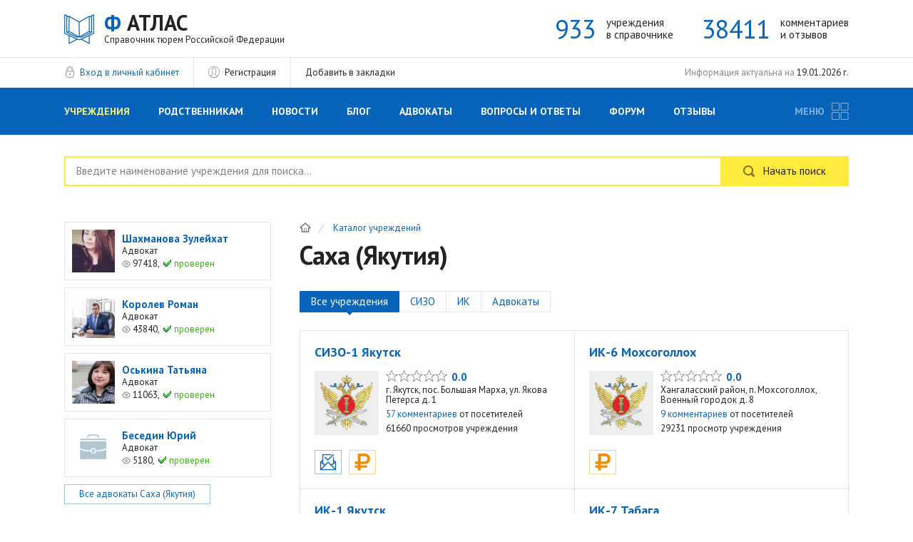

--- FILE ---
content_type: text/html; charset=utf-8
request_url: https://f-atlas.ru/catalog/region/yakutia/
body_size: 27448
content:
<!DOCTYPE html>
<html lang="ru">
<head>
	<title>Саха (Якутия): изоляторы, СИЗО, УФСИН и другие тюремные учреждения</title>
	<meta http-equiv="Content-Type" content="text/html; charset=utf-8" />
	<meta name="keywords" content="УФСИН по республике Саха (Якутия)" />
	<meta name="description" content="УФСИН по республике Саха (Якутия)" />
	<meta name="viewport" content="width=device-width" />
	<link href="/images/design/favicon.svg" rel="shortcut icon" type="image/svg+xml" />
	<link rel="canonical" href="https://f-atlas.ru/catalog/region/yakutia/"/>
		<meta property="og:title" content="Саха (Якутия)" />
	<meta property="og:type" content="website" />
	<meta property="og:url" content="https://f-atlas.ru/catalog/object/yakutia/" />
		<meta property="og:site_name" content="Ф-АТЛАС" />
		
	<style>@import url('https://fonts.googleapis.com/css?family=PT+Sans:400,700&amp;subset=cyrillic');

html, body, div, span, applet, object, iframe, h1, h2, h3, h4, h5, h6, p, blockquote, pre,
a, abbr, acronym, address, big, cite, code, del, dfn, em, font, img, ins, kbd, q, s, samp,
small, strike, strong, sub, sup, tt, var, b, u, i, center, dl, dt, dd, ol, ul, li,
fieldset, form, label, legend, table, caption, tbody, tfoot, thead, tr, th, td 
{
	margin: 0;padding: 0;border: 0;outline: 0;font-size: 100%;vertical-align: baseline;background: transparent;
}
body {line-height: 1;}
ol, ul {list-style: none;}
blockquote, q {quotes: none;}
blockquote:before, blockquote:after,
q:before, q:after {content: '';content: none;}
:focus {outline: 0;}
ins {text-decoration: none;}
del {text-decoration: line-through;}
table {border-collapse: collapse;border-spacing: 0;}
table td {vertical-align: top;}
body {font: 11px Tahoma, Arial;}
html, body {width: 100%;height: 100%;}
a {text-decoration: underline; }
a:hover {text-decoration: none;}

/* готовые классы для верстки */
.clearfix { zoom: 1 }
.clearfix:after {content: ' ';clear:both;display: block;width: 0; height: 0;overflow: hidden;font-size: 0;}

input:focus::-webkit-input-placeholder {color: transparent;}
input:focus::-moz-placeholder          {color: transparent}
input:focus:-moz-placeholder           {color: transparent}
input:focus:-ms-input-placeholder      {color: transparent}
textarea:focus::-webkit-input-placeholder {color: transparent;}
textarea:focus::-moz-placeholder          {color: transparent}
textarea:focus:-moz-placeholder           {color: transparent}
textarea:focus:-ms-input-placeholder      {color: transparent}
::-webkit-input-placeholder {line-height: normal;color: #9a9a9a;}
::-moz-placeholder          {line-height: normal;color: #9a9a9a;}
:-moz-placeholder           {line-height: normal;color: #9a9a9a;}
:-ms-input-placeholder      {line-height: normal;color: #9a9a9a;}

.meter { 
	height: 7px;  /* Can be anything */
	position: relative;
	margin: 5px 0 0 0; /* Just for demo spacing */
	background: #ebebeb;
	-moz-border-radius: 0px;
	-webkit-border-radius: 0px;
	border-radius: 0px;
	padding: 0;
	border-top: 1px solid #8b8b8b;
	border-bottom: 1px solid #fff;
	-webkit-box-shadow: inset 0 1px 5px rgba(0,0,0,0.3);
	-moz-box-shadow   : inset 0 1px 5px rgba(0,0,0,0.3);
	box-shadow        : inset 0 1px 5px rgba(0,0,0,0.3);
}
.meter > span {
	display: block;
	height: 100%;
	border-radius: 0px;
	background: #349615;
	background: -moz-linear-gradient(top,  #349615 0%, #49c223 63%, #72ef4a 100%);
	background: -webkit-linear-gradient(top,  #349615 0%,#49c223 63%,#72ef4a 100%);
	background: linear-gradient(to bottom,  #349615 0%,#49c223 63%,#72ef4a 100%);
	filter: progid:DXImageTransform.Microsoft.gradient( startColorstr='#349615', endColorstr='#72ef4a',GradientType=0 );
	-webkit-box-shadow: 
	  inset 0 2px 9px  rgba(255,255,255,0.3),
	  inset 0 -2px 6px rgba(0,0,0,0.4);
	-moz-box-shadow: 
	  inset 0 2px 9px  rgba(255,255,255,0.3),
	  inset 0 -2px 6px rgba(0,0,0,0.4);
	box-shadow: 
	  inset 0 2px 9px  rgba(255,255,255,0.3),
	  inset 0 -2px 6px rgba(0,0,0,0.4);
	position: relative;
	overflow: hidden;
	border-bottom: 1px solid #206b08;
	top: -1px;
	-moz-box-shadow:     0px 2px 7px 0 #70ca53;
	-webkit-box-shadow:  0px 2px 7px 0 #70ca53;
	box-shadow:          0px 2px 7px 0 #70ca53;
}
.meter > span:after, .animate > span > span {
	content: "";
	position: absolute;
	top: 0; left: 0; bottom: 0; right: 0;
	background-image: 
	   -webkit-gradient(linear, 0 0, 100% 100%, 
	      color-stop(.25, rgba(255, 255, 255, .2)), 
	      color-stop(.25, transparent), color-stop(.5, transparent), 
	      color-stop(.5, rgba(255, 255, 255, .2)), 
	      color-stop(.75, rgba(255, 255, 255, .2)), 
	      color-stop(.75, transparent), to(transparent)
	   );
	background-image: 
-moz-linear-gradient(
  -45deg, 
	      rgba(255, 255, 255, .2) 25%, 
	      transparent 25%, 
	      transparent 50%, 
	      rgba(255, 255, 255, .2) 50%, 
	      rgba(255, 255, 255, .2) 75%, 
	      transparent 75%, 
	      transparent
	   );
	z-index: 1;
	-webkit-background-size: 50px 50px;
	-moz-background-size: 50px 50px;
	-webkit-animation: move 2s linear infinite;
	   -webkit-border-top-right-radius: 0;
	-webkit-border-bottom-right-radius: 0;
	       -moz-border-radius-topright: 0;
	    -moz-border-radius-bottomright: 0;
	           border-top-right-radius: 0;
	        border-bottom-right-radius: 0;
	    -webkit-border-top-left-radius: 3px;
	 -webkit-border-bottom-left-radius: 3px;
	        -moz-border-radius-topleft: 3px;
	     -moz-border-radius-bottomleft: 3px;
	            border-top-left-radius: 3px;
	         border-bottom-left-radius: 3px;
	overflow: hidden;
}

.animate > span:after {
	display: none;
}
@-webkit-keyframes move {
    0% {
       background-position: 0 0;
    }
    100% {
       background-position: 50px 50px;
    }
}/*! fancyBox v2.1.5 fancyapps.com | fancyapps.com/fancybox/#license */
.fancybox-wrap,
.fancybox-skin,
.fancybox-outer,
.fancybox-inner,
.fancybox-image,
.fancybox-wrap iframe,
.fancybox-wrap object,
.fancybox-nav,
.fancybox-nav span,
.fancybox-tmp
{
	padding: 0;
	margin: 0;
	border: 0;
	outline: none;
	vertical-align: top;
}

.fancybox-wrap {
	position: absolute;
	top: 0;
	left: 0;
	z-index: 8020;
}

.fancybox-skin {
	position: relative;
	background: #f9f9f9;
	color: #444;
	text-shadow: none;
	-webkit-border-radius: 4px;
	   -moz-border-radius: 4px;
	        border-radius: 4px;
}

.fancybox-opened {
	z-index: 8030;
}

.fancybox-opened .fancybox-skin {
	-webkit-box-shadow: 0 10px 25px rgba(0, 0, 0, 0.5);
	   -moz-box-shadow: 0 10px 25px rgba(0, 0, 0, 0.5);
	        box-shadow: 0 10px 25px rgba(0, 0, 0, 0.5);
}

.fancybox-outer, .fancybox-inner {
	position: relative;
}

.fancybox-inner {
	overflow: hidden;
}

.fancybox-type-iframe .fancybox-inner {
	-webkit-overflow-scrolling: touch;
}

.fancybox-error {
	color: #444;
	font: 14px/20px "Helvetica Neue",Helvetica,Arial,sans-serif;
	margin: 0;
	padding: 15px;
	white-space: nowrap;
}

.fancybox-image, .fancybox-iframe {
	display: block;
	width: 100%;
	height: 100%;
}

.fancybox-image {
	max-width: 100%;
	max-height: 100%;
}

#fancybox-loading, .fancybox-close, .fancybox-prev span, .fancybox-next span {
	background-image: url('/images/design/fancybox_sprite.png');
}

#fancybox-loading {
	position: fixed;
	top: 50%;
	left: 50%;
	margin-top: -22px;
	margin-left: -22px;
	background-position: 0 -108px;
	opacity: 0.8;
	cursor: pointer;
	z-index: 8060;
}

#fancybox-loading div {
	width: 44px;
	height: 44px;
	background: url('/images/design/fancybox_loading.gif') center center no-repeat;
}

.fancybox-close {
	position: absolute;
	top: -18px;
	right: -18px;
	width: 36px;
	height: 36px;
	cursor: pointer;
	z-index: 8040;
}

.fancybox-nav {
	position: absolute;
	top: 0;
	width: 40%;
	height: 100%;
	cursor: pointer;
	text-decoration: none;
	background: transparent url('/images/design/blank.gif'); /* helps IE */
	-webkit-tap-highlight-color: rgba(0,0,0,0);
	z-index: 8040;
}

.fancybox-prev {
	left: 0;
}

.fancybox-next {
	right: 0;
}

.fancybox-nav span {
	position: absolute;
	top: 50%;
	width: 36px;
	height: 34px;
	margin-top: -18px;
	cursor: pointer;
	z-index: 8040;
	visibility: hidden;
}

.fancybox-prev span {
	left: 10px;
	background-position: 0 -36px;
}

.fancybox-next span {
	right: 10px;
	background-position: 0 -72px;
}

.fancybox-nav:hover span {
	visibility: visible;
}

.fancybox-tmp {
	position: absolute;
	top: -99999px;
	left: -99999px;
	visibility: hidden;
	max-width: 99999px;
	max-height: 99999px;
	overflow: visible !important;
}

/* Overlay helper */

.fancybox-lock {
    overflow: hidden !important;
    width: auto;
}

.fancybox-lock body {
    overflow: hidden !important;
}

.fancybox-lock-test {
    overflow-y: hidden !important;
}

.fancybox-overlay {
	position: absolute;
	top: 0;
	left: 0;
	overflow: hidden;
	display: none;
	z-index: 8010;
	background: url('/images/design/fancybox_overlay.png');
	background: #000000;
	opacity: 0.8;
	cursor: pointer;
}

.fancybox-overlay-fixed {
	position: fixed;
	bottom: 0;
	right: 0;
}

.fancybox-lock .fancybox-overlay {
	overflow: auto;
	overflow-y: scroll;
}

/* Title helper */

.fancybox-title {
	visibility: hidden;
	font: normal 13px/20px "Helvetica Neue",Helvetica,Arial,sans-serif;
	position: relative;
	text-shadow: none;
	z-index: 8050;
}

.fancybox-opened .fancybox-title {
	visibility: visible;
}

.fancybox-title-float-wrap {
	position: absolute;
	bottom: 0;
	right: 50%;
	margin-bottom: -35px;
	z-index: 8050;
	text-align: center;
}

.fancybox-title-float-wrap .child {
	display: inline-block;
	margin-right: -100%;
	padding: 2px 20px;
	background: transparent; /* Fallback for web browsers that doesn't support RGBa */
	background: rgba(0, 0, 0, 0.99);
	-webkit-border-radius: 15px;
	   -moz-border-radius: 15px;
	        border-radius: 15px;
	text-shadow: 0 1px 2px #222;
	color: #FFF;
	font-weight: bold;
	line-height: 24px;
	white-space: nowrap;
}

.fancybox-title-outside-wrap {
	position: relative;
	margin-top: 10px;
	color: #fff;
}

.fancybox-title-inside-wrap {
	padding-top: 10px;
}

.fancybox-title-over-wrap {
	position: absolute;
	bottom: 0;
	left: 0;
	color: #fff;
	padding: 10px;
	background: #fff;
	background: rgba(255, 255, 255, .9);
}

/*Retina graphics!*/
@media only screen and (-webkit-min-device-pixel-ratio: 1.5),
	   only screen and (min--moz-device-pixel-ratio: 1.5),
	   only screen and (min-device-pixel-ratio: 1.5){

	#fancybox-loading, .fancybox-close, .fancybox-prev span, .fancybox-next span {
		background-image: url('/images/design/fancybox_sprite@2x.png');
		background-size: 44px 152px; /*The size of the normal image, half the size of the hi-res image*/
	}

	#fancybox-loading div {
		background-image: url('/images/design/fancybox_loading@2x.gif');
		background-size: 24px 24px; /*The size of the normal image, half the size of the hi-res image*/
	}
}.color-blue {
	color: #0864ba;
}
.color-red {
	color: #d91a1a;
}
.color-green {
	color: #257f0e;
}
.pre_header1, h1,
.pre_header2, h2,
.pre_header3, h3,
.pre_header4, h4,
.pre_header5, h5 {
	font-weight: 700;
	letter-spacing: -1px;
	line-height: 1.15;
	padding-bottom: 30px;
	padding-top: 30px;
}
.pre_header1, h1 {
	font-size: 36px;
}
.pre_header2, h2 {
	font-size: 32px;
}
.pre_header3, h3 {
	font-size: 30px;
	padding-bottom: 25px;
}
.pre_header4, h4 {
	font-size: 27px;
	letter-spacing: -0.5px;
	padding-bottom: 25px;
}
.pre_header5, h5 {
	font-size: 24px;
	letter-spacing: -0.5px;
	padding-bottom: 20px;
}
#content .pre_header1, #content h1,
#content .pre_header2, #content h2,
#content .pre_header3, #content h3,
#content .pre_header4, #content h4,
#content .pre_header5, #content h5 {
	text-align: left;
}
.pre_header1.first, h1.first,
.pre_header2.first, h2.first,
.pre_header3.first, h3.first,
.pre_header4.first, h4.first,
.pre_header5.first, h5.first {
	padding-top: 0;
}
.pre_header1:first-child, h1:first-child {
	padding-top: 0;
}
.pre_header4.first, h4.first,
.pre_header5.first, h5.first {
	padding-top: 10px;
}
#content .pre_form h5 {
	text-align: center;
	padding-right: 30px;
	padding-bottom: 30px;
}
.pre_button {
	display: inline-block;
	vertical-align: top;
	position: relative;
	padding: 10px 25px;
	border: 1px solid rgba(8,100,186, 0.4);
	font-size: 15px;
	line-height: 1.15;
}
.pre_button.red {
	background: #d91a1a;
	color: #fff;
	border-color: #d91a1a;
}
.pre_button.bluewhite {
	background: #fff;
	color: #0864ba;
	border-color: #0864ba;
}
.pre_button.blue {
	background: #0864ba;
	color: #fff;
	border-color: #0864ba;
}
.pre_button.small {
	padding: 6px 20px;
	font-size: 13px;
}
.pre_button.bold {
	font-weight: 700;
}
.pre_button.upper {
	text-transform: uppercase;
}
.pre_button.large {
	padding: 14px 40px;
	font-size: 18px;
	letter-spacing: -0.5px;
}
.pre_submit .pre_button {
	display: block;
	font-weight: 400;
	text-align: center;
}
.pre_submit.inline .pre_button {
	display: inline-block;
	min-width: 230px;
	text-align: center;
}
#newsletter .pre_submit.inline .pre_button {
	display: block;
}
.color-red {
	color: #cc0000;
}
.pre_block_button .pre_button+.pre_button {
	margin-left: 20px;
}
.pre_button:hover {
	border-color: #d91a1a;
}
.pre_button.blue:hover {
	background: #d91a1a;
	border-color: #d91a1a;
}
.pre_button.red:hover {
	background: #0864ba;
	border-color: #0864ba;
}
.pre_button.block_submit,
.pre_button.blue.block_submit,
.pre_button.red.block_submit {
	border-color: #0864ba;
	background: #0864ba;
	position: relative;
	color: transparent;
	cursor: default;
}
.pre_button.block_submit:after {
	z-index: 12;
	content: '';
	position: absolute;
	width: 16px;
	height: 16px;
	top: 50%;
	left: 50%;
	margin: -10px 0 0 -10px;
	border: 2px solid #fff;
	border-radius: 50%;
	border-left-color: transparent;
	border-right-color: transparent;
	animation: cssload-spin 575ms infinite linear;
		-o-animation: cssload-spin 575ms infinite linear;
		-ms-animation: cssload-spin 575ms infinite linear;
		-webkit-animation: cssload-spin 575ms infinite linear;
		-moz-animation: cssload-spin 575ms infinite linear;
}
@keyframes cssload-spin {
	100%{ transform: rotate(360deg); transform: rotate(360deg); }
}

@-o-keyframes cssload-spin {
	100%{ -o-transform: rotate(360deg); transform: rotate(360deg); }
}

@-ms-keyframes cssload-spin {
	100%{ -ms-transform: rotate(360deg); transform: rotate(360deg); }
}

@-webkit-keyframes cssload-spin {
	100%{ -webkit-transform: rotate(360deg); transform: rotate(360deg); }
}

@-moz-keyframes cssload-spin {
	100%{ -moz-transform: rotate(360deg); transform: rotate(360deg); }
}
form.pre_form {
	font-size: 0;
	line-height: 0;
	text-align: left;
	margin-right: -30px;
	padding-bottom: 20px;
}
.pre_form_inline form.pre_form {
	margin-right: -10px;
}
form .pre_input,
form .pre_submit {
	box-sizing: border-box;
	width: 50%;
	padding-right: 30px;
	display: inline-block;
	vertical-align: top;
	font-size: 14px;
	line-height: 1;
	padding-bottom: 30px;
	text-align: left;
}
#newsletter form .pre_input {
	width: 100%;
	padding-bottom: 0;
	padding-top: 15px;
}
.pre_form_inline {
	max-width: 640px;
	margin: 0 auto;
}
.pre_form_inline form .pre_input {
	padding-right: 10px;
}
form .pre_input.textarea {
	width: 100%;
}
form .pre_input.box_wrapper {
	text-align: center;
}
form .pre_input label {
	position: relative;
	padding: 0 15px 10px 15px;
	display: inline-block;
	font-size: 15px;
	color: #404040;
	background: #fff;
	cursor: pointer;
}
form .pre_input label em {
	font-style: normal;
	color: #ff0000;
}
form .pre_input .pre_error {
	position: relative;
	padding: 7px 15px 0 15px;
	display: block;
	line-height: 1.3;
	font-size: 13px;
	color: #cc0000;
}
form .pre_input .pre_about {
	position: relative;
	padding: 7px 15px 0 15px;
	display: block;
	line-height: 1.3;
	font-size: 13px;
}
#newsletter form .pre_input .pre_error {
	text-align: center;
}
#newsletter form .pre_input .pre_error.hidden {
	display: none;
}
form .pre_input.errored label {
	color: #cc0000;
}
form .pre_input.errored label:before {
	background: transparent url(/images/design/alert.png) 50% 50% no-repeat;
	background-size: 16px 16px;
	display: block;
	position: absolute;
	content: '';
	width: 16px;
	height: 16px;
	top: 0;
	right: 11px;
}
form .pre_input input[type='text'],
form .pre_input input[type='password'],
form .pre_input select, 
form .pre_input textarea {
	background: #fff;
	display: block;
	padding: 8px 14px 9px 14px;
	border: 1px solid rgba(0,0,0, 0.2);
	color: #222;
	font-weight: 400;
	font: 15px/1 'PT Sans', sans-serif;
	line-height: normal;
	width: 100%;
	box-sizing: border-box;
	transition: 0.5s;
}
form .pre_input input[disabled] {
	background-color: rgba(0,0,0, 0.03);
	border-color: rgba(0,0,0, 0.03);
}
#newsletter form .pre_input input {
	text-align: center;
}
form .pre_input select {
	background: #fff;
	background-image: url(/images/design/select_bg.png);
	background-position: 100% 50%;
	background-repeat: no-repeat;
	-webkit-appearance: none;
	-moz-appearance: none;
	text-overflow: '';
	-ms-appearance: none;
	appearance: none!important;
	cursor: pointer;
	padding-right: 60px;
}
form .pre_input input[type='password'] {
	background: #fff;
	background-image: url(/images/design/password.png);
	background-position: 100% 50%;
	background-repeat: no-repeat;
	padding-right: 60px;
}
form .pre_input textarea {
	resize: none;
	height: 140px;
}
form .pre_input select::-ms-expand {
	display: none;
}
form .pre_input.errored input[type='text'], 
form .pre_input.errored input[type='password'],
form .pre_input.errored select,
form .pre_input.errored textarea {
	border: 1px solid #d98f8f;
}
form .pre_input input[type='text']:focus, 
form .pre_input input[type='password']:focus,
form .pre_input select:focus,
form .pre_input textarea:focus {
	border: 1px solid rgba(8,100,186, 0.7);
}
.pre_form_compact.align-center form,
.pre_form_compact.align-center form .pre_input,
.pre_form_compact.align-center form .pre_input label,
.pre_form_compact.align-center form .pre_input input {
	text-align: center;
}
form .pre_submit {
	text-align: center;
	padding-right: 30px;
}
form .pre_submit.inline {
	display: block;
	width: auto;
	text-align: center;
}
#newsletter form .pre_submit {
	padding-top: 10px;
	padding-bottom: 0;
}
.pre_form_compact {
	max-width: 640px;
	margin: 0 auto;
}
form .pre_input.box_wrapper {
	position: relative;
	width: 66.666%;
	box-sizing: border-box;
	display: inline-block;
	vertical-align: top;
	padding-right: 30px;
	text-align: left;
	padding-bottom: 15px;
	padding-top: 15px;
}
.pre_checkbox {
	padding-left: 26px;
	position: relative;
}
form .pre_checkbox label {
    position: relative;
    padding-bottom: 0;
    margin-bottom: 0;
    top: auto;
}
.pre_checkbox input {
	display: block;
	position: absolute;
	left: 0;
	top: 50%;
	width: 16px;
	height: 16px;
	margin: -8px 0 0 0;
	padding: 0;
}
.pre_input .pre_checkbox label {
	display: inline;
	margin: 0;
	padding: 0;
	font-size: 13px;
}
.pre_input_comment {
	padding-right: 30px;
	padding-bottom: 20px;
	text-align: center;
	color: #939393;
	font-size: 14px;
	line-height: 1.15;
}
.pre_input_comment em {
	font-style: normal;
	color: #ff0000;
}
.fulltext p {
	font-size: 15px;
	line-height: 1.6;
	padding-bottom: 25px;
}
.fulltext.max740 {
	max-width: 740px;
	margin: 0 auto;
}
.fulltext.align-center {
	text-align: center;
}
.fulltext ul {
	font-size: 15px;
	line-height: 1.6;
	padding-bottom: 20px;
}
.fulltext ul li {
	position: relative;
	font-size: 15px;
	line-height: 1.6;
	padding-bottom: 5px;
	padding-left: 25px;
}
.fulltext ul li:before {
	position: absolute;
	top: 7px;
	left: 0;
	width: 5px;
	height: 5px;
	border: 2px solid #0864ba;
	border-radius: 50%;
	content: '';
}
.fulltext p:last-child, .fulltext ul:last-child {
	padding-bottom: 0;
}
.pre_tabs_wrapper {
	position: relative;
	font-size: 0;
	line-height: 0;
	white-space: nowrap;
	margin-bottom: 25px;
}
.pre_tabs_wrapper a {
	position: relative;
	display: inline-block;
	vertical-align: top;
	padding: 8px 25px 9px;
	border-top: 1px solid rgba(0,0,0, 0.1);
	border-left: 1px solid rgba(0,0,0, 0.1);
	border-bottom: 1px solid rgba(0,0,0, 0.1);
	font-size: 16px;
	line-height: 1.15;
	font-weight: 700;
}
.pre_tabs_wrapper.small a {
	padding: 5px 15px 6px;
	font-size: 15px;
	font-weight: 400;
}
.pre_tabs_wrapper a:last-child {
	border-right: 1px solid rgba(0,0,0, 0.1);
}
.pre_tabs_wrapper a.transparent {
	border-top-color: transparent;
	border-bottom-color: transparent;
	border-right-color: transparent;
	font-weight: 700;
	color: #259f00;
}
.pre_tabs_wrapper a.transparent span {
	margin-left: 22px;
	position: relative;
}
.pre_tabs_wrapper a.transparent span:before {
	background: transparent url(/images/design/plus.png) 50% 50% no-repeat;	
	background-size: 16px 16px;
	position: absolute;
	top: 50%;
	left: -22px;
	margin-top: -8px;
	width: 16px;
	height: 16px;
	content: '';
	transition: 0.3s;
}
.pre_tabs_wrapper a.transparent:hover {
	color: #d91a1a;
}
.pre_tabs_wrapper a:hover {
	color: #d91a1a;
}
.pre_tabs_wrapper a.active {
	border-color: #0864ba;
	background: #0864ba;
	color: #fff;
}
.pre_tabs_wrapper a.active+a {
	border-left-color: #0864ba;
}
.pre_tabs_wrapper a.active:before {
	position: absolute;
	top: 100%;
	left: 50%;
	width: 0px;
	height: 0px;
    border-left: 5px solid transparent;
    border-right: 5px solid transparent;
    border-top: 5px solid #0864ba;
    display: block;
    content: '';
    margin: 0 0 0 -5px;
}
#content .tab {
	border: 1px solid rgba(0,0,0, 0.1);
	padding: 15px 50px 15px 20px;
	font-size: 18px;
	line-height: 1.15;
	position: relative;
	cursor: pointer;
	transition: 0.5s;
	margin-bottom: 10px;
	z-index: 5;
}
#content .tab:hover {
	color: #0864ba;
}
#content .tab.active {
	color: #d91a1a;
}
#content .tab:after {
	background: transparent url(/images/design/tab_arrow.png) 50% 50% no-repeat;	
	background-size: 100% 100%;
	position: absolute;
	top: 50%;
	right: 20px;
	margin-top: -12px;
	width: 24px;
	height: 24px;
	z-index: 15;
	content: '';
	transition: 0.5s;
	opacity: 0.5;
}
#content .tab.active:after {
	-webkit-transform: rotate(180deg);
	-moz-transform: rotate(180deg);
	-o-transform: rotate(180deg);
	-ms-transform: rotate(180deg);
	transform: rotate(180deg);
}
#content .tab:hover:after {
	opacity: 1;
}
#content .tab_content {
	position: relative;
	background: #fff;
	border-top: 1px solid #fff;
	border-left: 1px solid rgba(0,0,0, 0.1);
	border-bottom: 1px solid rgba(0,0,0, 0.1);
	border-right: 1px solid rgba(0,0,0, 0.1);
	padding: 0 20px 15px 20px;
	z-index: 6;
	margin-top: -11px;
	display: none;
	margin-bottom: 10px;
}
#content .tab.active+.tab_content {
	display: block;
}
.pre_form_wrapper.max380 {
	margin: 0 auto;
	max-width: 640px;
}
#content h4#auth_header,
#content h1#auth_header {
	text-align: center;
	padding: 0;
}
form .pre_input.button {
    margin-top: -5px;
}
form .pre_input.button.no-margin {
    margin-top: 0px;
}
form .pre_input.button .pre_button {
    display: block;
    text-align: center;
}
.pre_input_about {
	padding-right: 30px;
	font-size: 13px;
	line-height: 1.5;
	text-align: center;
	max-width: 480px;
	margin: 0 auto;
}

.autocomplete-suggestions {
	background: #fff9c9;
	border: 2px solid #ffeb3d;
	border-radius: 0;
	margin-top: 0px;
	margin-left: -2px;
	box-sizing: content-box;
	-moz-box-shadow:     0px 5px 18px 0 rgba(228, 150, 0, 0.4);
	-webkit-box-shadow:  0px 5px 18px 0 rgba(228, 150, 0, 0.4);
	box-shadow:          0px 5px 18px 0 rgba(228, 150, 0, 0.4);
}
.autocomplete-suggestions:before {
	position: absolute;
	top: -5px;
	left: 20px;
	width: 0px;
	height: 0px;
    border-left: 5px solid transparent;
    border-right: 5px solid transparent;
    border-bottom: 5px solid #fff9c9;
    display: none;
    content: '';
}
.autocomplete-suggestions .autocomplete-suggestion {
	padding: 7px 11px;
	font-size: 13px;
	line-height: 1;
	cursor: pointer;
}
.autocomplete-suggestions .autocomplete-suggestion+.autocomplete-suggestion {
	border-top: 1px solid #efc431;
}
.autocomplete-suggestions .autocomplete-suggestion strong, 
.autocomplete-suggestions .autocomplete-suggestion b {
	font-weight: 700;
	color: #0864ba;
}
.autocomplete-suggestions .autocomplete-suggestion:hover {
	background: #fff;
	color: #000;
}
.autocomplete-suggestions .autocomplete-suggestion:hover+.autocomplete-suggestion {
	border-color: #efc431;
}
.autocomplete-suggestions .autocomplete-suggestion:hover strong, 
.autocomplete-suggestions .autocomplete-suggestion:hover b {
	color: #000;
}

















body {
	background: #fff;
}
#container {
	min-height: 100%;
	position: relative;
	z-index: 1;
	font-weight: 400;
	font: 15px/1.15 'PT Sans', sans-serif;
	min-width: 320px;
	color: #222;
	margin: 0 auto;
	max-width: 2560px;
	overflow: hidden;
}
a {
	color: #0864ba;
	text-decoration: none;
	transition: 0.3s;
	cursor: pointer;
}
a:hover {
	color: #d91a1a;
}

#header_wrapper {
	display: block;
	z-index: 11;
	border-bottom: 1px solid rgba(0,0,0, 0.1);
}
#header {
	z-index: 12;
	position: relative;
	max-width: 1100px;
	margin: 0 auto;
	padding: 15px 20px 17px;
}
#logo_wrapper {
	position: relative;
}
#socials {
	position: absolute;
	top: 6px;
	left: 230px;
	padding: 0 0 5px 10px;
	font-size: 0;
	line-height: 0;
	z-index: 31;
}
#socials img {
	width: 16px;
	height: 16px;
	vertical-align: bottom;
}
#socials a {
	display: inline-block;
	vertical-align: top;
	margin-right: 6px;
}
#logo {
	position: relative;
	display: inline-block;
	padding-left: 56px;
	font-size: 30px;
	font-weight: 700;
	color: #222;
	white-space: nowrap;
}
#logo span {
	color: #0864ba;
}
#logo em {
	font-weight: 400;
	display: block;
	font-size: 13px;
	font-style: normal;
}
#logo:before {
	background: transparent url(/images/design/logo.png) 50% 50% no-repeat;	
	background-size: 100% 100%;
	content: '';
	width: 42px;
	height: 42px;
	position: absolute;
	top: 50%;
	left: 0;
	margin-top: -19px;
}
#stats_wrapper {
	position: absolute;
	top: 50%;
	margin-top: -20px;
	right: 20px;
	font-size: 0;
	line-height: 0;
}
#stats_wrapper .stats_item {
	display: inline-block;
	vertical-align: top;
	white-space: nowrap;
	margin-left: 40px;
}
#stats_wrapper .stats_item span {
	display: inline-block;
	vertical-align: middle;
	font-size: 36px;
	letter-spacing: -1px;
	line-height: 1.15;
}
#stats_wrapper .stats_item span+span {
	padding-left: 15px;
	letter-spacing: normal;
	font-size: 15px;
	margin-top: -1px;
}
#quicklinks_wrapper {
	font-size: 0;
	line-height: 0;
	position: relative;
}
#quicklinks {
	margin: 0 auto;
	max-width: 1140px;
}
#quicklinks_wrapper .quicklink {
	position: relative;
	display: inline-block;
	vertical-align: top;
	line-height: 1.15;
	font-size: 13px;
	padding: 14px 20px;
	border-right: 1px solid rgba(0,0,0, 0.1);
}
#quicklinks_wrapper .quicklink.uppercase a {
	text-transform: uppercase;
}
#quicklinks_wrapper .quicklink a {
	position: relative;
	color: #222;
}
#quicklinks_wrapper .quicklink.auth a {
	padding-left: 22px;
}
#quicklinks_wrapper .quicklink.tracks a {
	position: relative;
	min-width: 11px;
	display: inline-block;
	text-align: center;
	font-size: 11px;
}
#quicklinks_wrapper .quicklink.tracks.red a {
	color: #d90000;
}
#quicklinks_wrapper .quicklink.tracks a:before {
	background: transparent url(/images/design/icon_bell.png) 50% 50% no-repeat;	
	background-size: 100% 100%;
	width: 24px;
	height: 24px;
	content: '';
	position: absolute;
	top: 50%;
	left: 50%;
	margin: -12px 0 0 -12px;
}
#quicklinks_wrapper .quicklink.tracks.red a:before {
	background: transparent url(/images/design/icon_bell_red.png) 50% 50% no-repeat;	
	background-size: 100% 100%;
}
#quicklinks_wrapper .quicklink.tracks.red a:after {
	background: transparent;	
	content: '';
	width: 36px;
	height: 36px;
	border-radius: 50%;
	border: 1px solid #d90000;
	position: absolute;
	top: 50%;
	left: 50%;
	margin-top: -19px;
	margin-left: -19px;
	animation-name: pulse_arrow;
	-webkit-animation-name: pulse_arrow;	
	animation-duration: 1s;	
	-webkit-animation-duration: 1s;
	animation-iteration-count: infinite;
	-webkit-animation-iteration-count: infinite;
}
@keyframes pulse_arrow {
	0% {
		transform: scale(1);
		opacity: 0.5;		
	}
	100% {
		transform: scale(1.6);
		opacity: 0;	
	}				
}
@-webkit-keyframes pulse_arrow {
	0% {
		-webkit-transform: scale(1);
		opacity: 0.5;		
	}	
	100% {
		-webkit-transform: scale(1.6);
		opacity: 0;	
	}			
}
#quicklinks_wrapper .quicklink.auth a:before {
	background: transparent url(/images/design/icon_lock.png) 100% 50% no-repeat;	
	background-size: 16px 16px;
	position: absolute;
	top: 50%;
	left: 0px;
	margin-top: -9px;
	width: 16px;
	height: 16px;
	z-index: 15;
	cursor: pointer;
	display: block;
	transition: 0.3s;
	content: '';
	opacity: 0.5;
}
#quicklinks_wrapper .quicklink.register a {
	padding-left: 23px;
}
#quicklinks_wrapper .quicklink.register a:before {
	background: transparent url(/images/design/icon_user.png) 100% 50% no-repeat;	
	background-size: 16px 16px;
	position: absolute;
	top: 50%;
	left: 0px;
	margin-top: -9px;
	width: 16px;
	height: 16px;
	z-index: 15;
	cursor: pointer;
	display: block;
	transition: 0.3s;
	content: '';
	opacity: 0.5;
}
#quicklinks_wrapper .quicklink a.color-blue {
	color: #0864ba;
}
#quicklinks_wrapper .quicklink a:hover {
	color: #d91a1a;
}
#quicklinks_wrapper .quicklink.floated {
	float: right;
}
#quicklinks_wrapper .quicklink.floated, 
#quicklinks_wrapper .quicklink:last-child {
	border-right: none;
}
#quicklinks_wrapper .quicklink span {
	color: #868686;
}
#quicklinks_wrapper .quicklink span {
	color: #868686;
}
#fav_notice {
	position: absolute;
	bottom: 35px;
	left: 0;
	padding: 6px 15px;
	background: #0e4870;
	color: #fff;
	white-space: nowrap;
	z-index: 21;
}
#fav_notice:after {
	position: absolute;
	bottom: -6px;
	left: 50px;
	width: 0px;
	height: 0px;
    border-left: 7px solid transparent;
    border-right: 7px solid transparent;
    border-top: 7px solid #0e4870;
    display: block;
    content: '';
    margin: 0 0 0 -7px;
}
#navi_relative {
	position: relative;
	z-index: 101;
	min-height: 66px;
}
#navi_container {
	position: relative;
	z-index: 10;
	background: #0864ba;
	transition: 0.5s;
}
#navi_container.fixed {
	position: fixed;
	z-index: 101;
	top: 0;
	left: 0;
	right: 0;
}
#navi_container.hidden {
	z-index: 1;
}
#navi_container.fixed.hidden {
	z-index: 101;
	top: -100px;
}
#navi_wrapper {
	z-index: 15;
	position: relative;
	max-width: 1140px;
	margin: 0 auto;
	height: 66px;
	overflow: hidden;
}
#navi {
	position: relative;
	text-align: left;
	font-size: 0;
	padding-right: 100px;
	line-height: 0;
}
#navi li {
	position: relative;
	display: inline-block;
	vertical-align: top;
	text-align: left;
	padding: 17px 10px 14px;
}
#navi li a {
	position: relative;
	padding: 8px 10px;
	display: block;
	font-size: 14px;
	font-weight: 700;
	line-height: 1.15;
	text-transform: uppercase;
	text-decoration: none;
	color: #fff;
	position: relative;
	transition: 0.3s;
}
#navi li a:before {
	position: absolute;
	top: 60px;
	left: 50%;
	width: 0px;
	height: 0px;
    border-left: 12px solid transparent;
    border-right: 12px solid transparent;
    border-bottom: 12px solid #fff;
    display: block;
    content: '';
    transition: 0.3s;
    margin: 0 0 0 -12px;
}
#navi li a:hover:before {
	top: 43px;
}
#navi li a:hover {
	color: #badaf7;
}
#navi li.active a {
	color: #fff387;
}
#mobile_opener {
	background: transparent url(/images/design/navi.png) 100% 50% no-repeat;	
	background-size: 24px 24px;
	position: absolute;
	top: 50%;
	right: 20px;
	margin-top: -18px;
	z-index: 15;
	cursor: pointer;
	opacity: 0.5;
	display: block;
	transition: 0.5s;
	font-size: 14px;
	font-weight: 700;
	line-height: 1.15;
	text-transform: uppercase;
	color: #fff;
	height: 16px;
	padding: 10px 34px 10px 0;
}
#mobile_opener:hover {
	opacity: 1;
}
.mobile+#mobile_opener {
	right: 0;
}
#search_wrapper {
	font-size: 0;
	line-height: 0;
	position: relative;
}
#search {
	margin: 0 auto;
	padding: 30px 20px;
	max-width: 1100px;
}
#search_form {
	position: relative;
	display: block;
	padding: 2px 180px 2px 2px;
	background: #ffeb3d;
}
#search_form input {
	background: #fff;
	display: block;
	padding: 9px 15px 10px 15px;
	border: none;
	border-radius: 1px;
	color: #292929;
	font-weight: 400;
	font: 15px/1 'PT Sans', sans-serif;
	line-height: normal;
	width: 100%;
	box-sizing: border-box;
	transition: 0.5s;
}
#search_submit {
	position: absolute;
	top: 2px;
	bottom: 2px;
	right: 2px;
	width: 176px;
	font-size: 15px;
	line-height: 1.15;
	text-align: center;
	padding-top: 10px;
	box-sizing: border-box;
	cursor: pointer;
}
#search_submit span {
	display: inline-block;
	vertical-align: top;
	position: relative;
	padding-left: 28px;
	transition: 0.3s;
}
#search_submit span:hover {
	padding-right: 28px;
	padding-left: 0px;
}
#search_submit span:before {
	background: transparent url(/images/design/search.png) 100% 50% no-repeat;	
	background-size: 16px 16px;
	position: absolute;
	top: 50%;
	left: 0;
	margin-top: -8px;
	width: 16px;
	height: 16px;
	z-index: 15;
	cursor: pointer;
	display: block;
	transition: 0.3s;
	content: '';
	opacity: 0.5;
}
#search_submit span:hover:before {
	left: 100%;
	opacity: 1;
	margin-left: -16px;
}
#footer_wrapper {
	background: #f2f2f2 url(/images/design/footer_bg.png) 50% 0 repeat-x;	
	position: absolute;
	bottom: 0;
	left: 0;
	right: 0;
	padding: 0 20px;
	border-top: 1px solid #dedede;
	z-index: 5;
}
#footer {
	position: relative;
	margin: 0 auto;
	padding: 30px 0;
	max-width: 1100px;
	text-align: center;
}
#link_require {
	font-size: 13px;
	color: #4f4f4f;
	padding-top: 7px;
}
#footer ul {
	padding-top: 20px;
	font-size: 0;
	line-height: 0;
}
#footer ul li {
	display: inline-block;
	vertical-align: top;
	padding-right: 10px;
}
#footer ul li a {
	display: inline-block;
	vertical-align: top;
	border: 1px solid;
	padding: 4px 15px;
	font-size: 13px;
	line-height: 1.15;
}
#footer ul li a.blue {
	border-color: #0864ba;
	background: #0864ba;
	color: #fff;
}
#footer ul li a.blue:hover {
	background: #d91a1a;
	border-color: #d91a1a;
}
#footer ul li a.transparent {
	background: transparent;
	border-color: transparent;
}
#fsin_support {
	position: absolute;
	top: 34px;
	right: 0;
	width: 220px;
	padding-left: 78px;
	font-size: 13px;
	line-height: 1.3;
}
#fsin_support:before {
	background: transparent url(/images/design/fsin.png) 50% 50% no-repeat;	
	background-size: 100% 100%;
	position: absolute;
	top: 50%;
	left: 0;
	margin-top: -34px;
	width: 65px;
	height: 68px;
	z-index: 15;
	content: '';
}
#counter {
	padding-top: 20px;
	position: relative;
}
#container:after {
	position: relative;
	height: 210px;
	content: '';
	display: block;
}
#content_wrapper {
	display: block;
	z-index: 2;
}
#content_area {
	z-index: 3;
	position: relative;
	max-width: 1100px;
	margin: 0 auto;
	padding: 20px 20px 30px;
}
#content_area:after {
	display: block;
	clear: both;
	content: '';
}
#sidebar {
	position: relative;
	margin-right: 70%;
	box-sizing: border-box;
	padding-right: 40px;
}
#content_area.no_sidebar #sidebar {
	display: none;
}
#content {
	float: right;
	margin-left: -70%;
	width: 70%;
	position: relative;
}
#content_area.no_sidebar #content {
	float: none;
	margin-left: 0%;
	width: auto;
}
#regions_wrapper {
	margin-bottom: 30px;
	font-size: 0;
	line-height: 0;
}
#regions_wrapper a {
	border-top: 1px solid rgba(0,0,0, 0.1);
	border-left: 1px solid rgba(0,0,0, 0.1);
	border-right: 1px solid rgba(0,0,0, 0.1);
	display: block;
	padding: 8px 25px 8px 15px;
	font-size: 13px;
	line-height: 1.15;
	position: relative;
	transition: 0.3s;
}
#content #regions_wrapper {
	border-bottom: 1px solid rgba(0,0,0, 0.1);	
	border-left: 1px solid rgba(0,0,0, 0.1);	
}
#content #regions_wrapper a {
	border-left: none;
	vertical-align: top;
	display: inline-block;
	width: 50%;
	padding-top: 12px;
	font-size: 15px;
	padding-bottom: 12px;
	box-sizing: border-box;
}
#regions_wrapper a span {
	position: absolute;
	top: 50%;
	right: 15px;
	color: #222;
	margin-top: -7px;
	display: block;
	transition: 0.3s;
}
#content #regions_wrapper a span {
	margin-top: -9px;
}
#regions_wrapper a:last-child {
	border-bottom: 1px solid rgba(0,0,0, 0.1);
}
#content #regions_wrapper a:last-child {
	border-bottom: none;
}
#regions_wrapper a:hover {
	border-color: #0864ba;
	background: #0864ba;
	color: #fff;
}
#regions_wrapper a:hover span {
	color: #fff;
}
#regions_wrapper a:hover+a {
	border-top-color: #0864ba;
}
#content #regions_wrapper a:hover+a {
	border-top-color: rgba(0,0,0, 0.1);
}
#regions_wrapper a.bold {
	font-weight: 700;
}
#regions_wrapper a.bold span {
	font-weight: 400;
}
#breadcrumbs {
	font-size: 0;
	line-height: 0;
	text-align: left;
}
#breadcrumbs a {
	position: relative;
	font-size: 13px;
	line-height: 1.15;
	text-align: left;
	display: inline-block;
	vertical-align: top;
	margin: 2px 15px 10px 0;
}
#breadcrumbs a+a {
	margin-left: 16px;
}
#breadcrumbs a.home {
	background: transparent url(/images/design/home_icon.png) 50% 50% no-repeat;
	background-size: 100%;
	width: 16px;
	height: 16px;
	opacity: 0.6;
	margin-top: 0;
	transition: 0.3s;
}
#breadcrumbs a.home:hover {
	opacity: 1;
}
#breadcrumbs a+a:before {
    position: absolute;
    top: -0px;
    bottom: -0px;
    left: -17px;
    width: 1px;
    background: rgba(0,0,0, 0.2);
    -webkit-transform: rotate(30deg);
    -moz-transform: rotate(30deg);
    -o-transform: rotate(30deg);
    -ms-transform: rotate(30deg);
    transform: rotate(30deg);
    content: '';
}
.stars_wrapper {
	position: relative;
	font-size: 0;
	line-height: 0;
}
h1+.stars_wrapper {
	margin-top: -25px;
	padding-bottom: 25px;
}
.stars_wrapper b {
	display: inline-block;
	vertical-align: top;
	font-size: 15px;
	line-height: 1.15;
	padding-top: 1px;
}
.stars_wrapper span {
	background: transparent url(/images/design/rating_stars_grey.png) 0 no-repeat;
	background-size: 86px 16px;
	display: inline-block;
	vertical-align: top;
	width: 86px;
	height: 16px;
	margin-right: 6px;
	position: relative;
}
.stars_wrapper span span {
	background: transparent url(/images/design/rating_stars.png) 0 0 no-repeat;
	background-size: 86px 16px;
	position: absolute;
	top: 0;
	left: 0;
	width: auto;
	height: 16px;
	display: block;
}
.stars_wrapper .add_stars {
	padding-top: 3px;
	display: inline-block;
	vertical-align: top;
	padding-left: 15px;
}
.stars_wrapper .add_stars a {
	font-size: 13px;
	font-weight: 400;
	line-height: 1.15;
}
#sizo_wrapper {
	margin-top: 10px;
	margin-bottom: 30px;
	position: relative;
	padding-left: 140px;
}
#sizo_wrapper img {
	width: 120px;
	height: 120px;
	position: absolute;
	top: 3px;
	left: 0;
	display: block;
}
#sizo_wrapper.lawyers img {
	top: 50%;
	margin-top: -35px;
}
#sizo_buttons_wrapper {
	padding: 10px 0 10px 0;
	margin: auto;
	display: block;
	width: 100%;
}
#sizo_wrapper.lawyers {
	display: block;
	margin-bottom: 15px;
}
#sizo_wrapper.lawyers.mini {
	height: 80px;
	padding-left: 95px;
}
#sizo_wrapper.mini img {
	width: 80px;
	height: 80px;
}
#sizo_wrapper.lawyers.mini img {
	margin-top: -40px;
}
#sizo_wrapper.lawyers h1 {
	margin-top: -5px;
	font-size: 27px;
	padding: 0 0 15px 0;
}
#sizo_wrapper.lawyers.mini h1 {
	margin-top: -5px;
	padding: 0 0 0 0;
}
p.error_found {
	font-size: 13px;
	text-align: right;
}
.comment_warning {
	position: relative;
	margin-right: 30px;
	margin-bottom: 30px;
	border: 2px dashed rgba(8,100,186, 0.4);
	padding: 18px 20px;
}
.comment_warning p {
	font-size: 13px;
	line-height: 1.5;
}
.comment_warning:before {
	background: #fff url(/images/design/warning.png) 50% 50% no-repeat;	
	background-size: 24px 24px;
	position: absolute;
	top: -12px;
	left: 50%;
	margin-left: -16px;
	width: 32px;
	height: 24px;
	z-index: 15;
	content: '';
}
.pre_submit_privacy {
	position: relative;
	font-size: 13px;
	text-align: center;
	line-height: 1.4;
	padding-right: 30px;
}
.pre_submit_privacy.large {
	font-size: 15px;
}
.pre_submit_privacy b {
	display: block;
	font-size: 15px;
}
.pre_submit_privacy.large b {
	display: inline;
}
.pre_submit_privacy.large a {
	display: inline-block;
	margin: 5px 10px;
}
#sizo_data {
	position: relative;
	padding-bottom: 30px;
}
#sizo_data table {
	width: 100%;
	border-collapse: collapse;
	border: 1px solid rgba(0,0,0, 0.1);
}
#sizo_data table tr td {
	padding: 12px 20px;
	font-size: 15px;
	line-height: 1.3;
	text-align: right;
	color: #878787;
	width: 30%;
	vertical-align: middle;
}
#sizo_data table tr td+td {
	text-align: left;
	color: #222;
	width: auto;
}
#sizo_data table tr+tr td {
	border-top: 1px solid rgba(0,0,0, 0.1);
}
#sizo_data table tr:nth-child(even) td {
	background: #f7f7f7;
}
#find_on_map {
	white-space: nowrap;
	position: relative;
	display: inline-block;
	padding: 5px 15px 5px 35px;
	border: 1px solid rgba(204, 0, 0, 0.4);
	margin-top: 10px;
}
#find_on_map:before {
	background: transparent url(/images/design/location.png) 50% 50% no-repeat;	
	background-size: 16px 16px;
	position: absolute;
	top: 50%;
	left: 12px;
	margin-top: -8px;
	width: 16px;
	height: 16px;
	content: '';
	transition: 0.3s;
}
#find_on_map:hover {
	border: 1px solid rgba(204, 0, 0, 0.8);
}
#find_on_map:hover:before {
    -webkit-transform: rotate(90deg);
    -moz-transform: rotate(90deg);
    -o-transform: rotate(90deg);
    -ms-transform: rotate(90deg);
    transform: rotate(90deg);
}
#sizo_data table ul li {
	position: relative;
	padding: 0 0 0 25px;
}
#sizo_data table ul li+li {
	margin-top: 10px;
}
#sizo_data table ul li.phone {
	font-weight: 700;
}
#sizo_data table ul li:before {
	position: absolute;
	top: 50%;
	left: 0;
	margin-top: -8px;
	width: 16px;
	height: 16px;
	content: '';
	opacity: 0.4;
}
#sizo_data table ul li.phone:before {
	background: transparent url(/images/design/contacts_phone.png) 50% 50% no-repeat;	
	background-size: 16px 16px;
}
#sizo_data table ul li.email:before {
	background: transparent url(/images/design/contacts_email.png) 50% 50% no-repeat;	
	background-size: 16px 16px;
}
#sizo_data table ul li.web:before {
	background: transparent url(/images/design/contacts_web.png) 50% 50% no-repeat;	
	background-size: 16px 16px;
}
#navi_spacer {
	position: relative;
	height: 66px;
	display: none;
}
#navi_container.fixed+#navi_spacer {
	display: block;
}
#go_to_top {
	background: #0864ba url(/images/design/top.png) 50% 50% no-repeat;
	background-size: 32px 32px;
	position: fixed;
	bottom: -36px;
	left: 50%;
	border-radius: 0px;
	width: 48px;
	height: 36px;
	z-index: 1002;
	cursor: pointer;
	opacity: 0;
	transition: opacity 0.3s, bottom 0.5s;
	z-index: 10001;
}
#go_to_top.fixed {
	bottom: 25px;
	opacity: 0.7;
}
#go_to_top:hover {
	opacity: 1;
}
.ad_banner_lite {
	position: relative;
	padding: 9px 20px 1px 20px;
	display: block;
	margin-bottom: 20px;
	border: 1px solid #0864ba;
	text-decoration: none;
	color: #313131;
	font-size: 15px;
	line-height: 1.4;
	transition: 0.3s;
}
.ad_banner_lite img {
	width: 42px;
	height: 42px;
	position: absolute;
	top: 50%;
	margin-top: -20px;
	left: 0;
	transition: 0.3s;
}
.ad_banner_lite strong {
	padding-left: 55px;
	position: relative;
	color: #0864ba;
	display: block;
	font-weight: 700;
	font-size: 20px;
	margin-bottom: 12px;
	text-transform: uppercase;
	transition: 0.3s;
}
.ad_banner_lite strong span {
	color: grey;
	display: block;
	font-weight: 400;
	font-size: 13px;
	padding-top: 0;
	transition: 0.3s;
	line-height: 1.3;
	text-transform: none;
}
.ad_banner_lite.dark {
	border: 1px solid #0e4870;
}
.ad_banner_lite.dark strong {
	color: #0e4870;
}
.ad_banner_lite.orange {
	border: 1px solid #f28900;
}
.ad_banner_lite.orange strong {
	color: #f28900;
}
.ad_banner_lite:hover {
	border: 1px solid #0864ba;
	background: #0864ba;
	color: #fff;
}
.ad_banner_lite:hover strong {
	color: #fff;
	padding-left: 0;
}
.ad_banner_lite:hover strong span {
	color: #fff;
}
.ad_banner_lite:hover img {
	opacity: 0;
}
#catalog_wrapper {
	border-collapse: collapse;
	width: 100%;
	margin-bottom: 30px;
}
#catalog_wrapper td {
	border: 1px solid rgba(0,0,0, 0.1);
	width: 50%;
}
#catalog_wrapper .catalog_item {
	position: relative;
	display: block;
	box-sizing: border-box;
	padding: 20px 20px 20px 20px;
	font-size: 15px;
	line-height: 1.15;
	position: relative;
}
#catalog_wrapper .catalog_item_params {
	position: relative;
	padding-top: 0;
}
#catalog_wrapper .catalog_item_data {
	position: relative;
	padding-left: 100px;
	padding-top: 15px;
	padding-bottom: 20px;
}
#catalog_wrapper .catalog_item_data.no-padding {
	padding-top: 0;
	padding-bottom: 0;
}
#catalog_wrapper .catalog_item_params .catalog_item_param {
	font-size: 13px;
	padding: 3px 0;
}
#catalog_wrapper .catalog_item_title {
	font-size: 18px;
	line-height: 1.15;
	font-weight: 700;
}
#catalog_wrapper .catalog_item_title+.stars_wrapper {
	margin-top: 4px;
}
#catalog_wrapper .catalog_item_image {
	position: absolute;
	top: 50%;
	margin-top: -40px;
	left: 0;
	
}
#catalog_wrapper .catalog_item_image img {
	max-width: 90px;
	height: auto;
	vertical-align: bottom;
	margin-top: -8px;
}
#catalog_wrapper .no-padding .catalog_item_image img {
	margin-top: 0px;
	max-width: 80px;
}

#catalog_wrapper .catalog_item_services {
	font-size: 0;
	line-height: 0;
}
#catalog_wrapper .catalog_item_services a {
	margin-right: 10px;
	padding: 4px 6px;
	display: inline-block;
	vertical-align: top;
	border: 1px solid rgba(8, 100, 186, 0.4);
}
#catalog_wrapper .catalog_item_services a.orange {
	border: 1px solid rgba(242, 137, 0, 0.4);
}
#catalog_wrapper .catalog_item_services a.dark {
	border: 1px solid rgba(14, 72, 112, 0.4);
}
#catalog_wrapper .catalog_item_services a:hover {
	border: 1px solid rgba(8, 100, 186, 1);
}
#catalog_wrapper .catalog_item_services a.orange:hover {
	border: 1px solid rgba(242, 137, 0, 1);
}
#catalog_wrapper .catalog_item_services a.dark:hover {
	border: 1px solid rgba(14, 72, 112, 1);
}
#catalog_wrapper .catalog_item_services img {
	vertical-align: bottom;
	width: 24px;
	height: 24px;
}
#modal_window {
	font-weight: 400;
	font: 13px/1.2 'PT Sans', sans-serif;
	color: #ebebeb;
	padding: 0 0 0;
	background: #001d41;
	position: absolute;
	top: 0;
	left: 0;
	padding: 8px 15px;
	display: none;
	z-index: 200001;
	border-radius: 3px;
	text-align: center;
	max-width: 180px;
	-moz-box-shadow:     0px 2px 7px 0 rgba(0,17,37, 0.2);
	-webkit-box-shadow:  0px 2px 7px 0 rgba(0,17,37, 0.2);
	box-shadow:          0px 2px 7px 0 rgba(0,17,37, 0.2);
}
#modal_window:before {
	position: absolute;
	bottom: -5px;
	left: 50%;
	width: 0px;
	height: 0px;
    border-left: 6px solid transparent;
    border-right: 6px solid transparent;
    border-top: 6px solid #001d41;
    display: block;
    content: '';
    margin: 0 0 0 -6px;
}
#modal_window.active {
	display: block;
}
.paginator {
	font-size: 0;
	line-height: 0;
	text-align: center;
	padding-bottom: 25px;
}
.paginator li {
	font-size: 15px;
	line-height: 1.15;
	display: inline-block;
	vertical-align: top;
	padding: 5px 20px;
	color: #838383;
}
.paginator li a {
	position: relative;
}
.paginator li a:before {
	background: transparent url(/images/design/tab_arrow.png) 50% 50% no-repeat;	
	background-size: 16px 16px;
	position: absolute;
	top: 50%;
	left: -26px;
	margin-top: -8px;
	width: 16px;
	height: 16px;
	content: '';
	transition: 0.5s;
	opacity: 0.4;
	-webkit-transform: rotate(90deg);
	-moz-transform: rotate(90deg);
	-o-transform: rotate(90deg);
	-ms-transform: rotate(90deg);
	transform: rotate(90deg);
}
.paginator li.next a:before {
	-webkit-transform: rotate(270deg);
	-moz-transform: rotate(270deg);
	-o-transform: rotate(270deg);
	-ms-transform: rotate(270deg);
	transform: rotate(270deg);
	left: auto;
	right: -26px;
}
.paginator li a:hover:before {
	opacity: 1;
}
.paginator li.inactive {
	display: none;
}
.paginator li.inactive a {
	color: #838383;
	cursor: default;
}
.paginator li.inactive a:before {
	opacity: 0;
}
#newsletter {
	padding-top: 8px;
}
.forum_promo_item {
	margin-bottom: 15px;
}
.forum_promo_item+.forum_promo_item {
	padding-top: 20px;
	border-top: 1px solid rgba(0,0,0, 0.1);
}
.forum_promo_title {
	font-weight: 700;
	padding-bottom: 2px;
}
.forum_promo_name {
	font-size: 13px;
	color: #898989;
	font-weight: 400;
	padding-top: 2px;
}
.forum_promo_name.news {
	padding-top: 0;
	line-height: 1.6;
	padding-bottom: 2px;
}
.forum_promo_text {
	position: relative;
	padding-top: 7px;
	font-size: 13px;
	line-height: 1.4;
	max-height: 70px;
	overflow: hidden;
}
.forum_promo_text:after {
	position: absolute;
	top: 54px;
	left: 0;
	right: 0;
	bottom: 0;
	content: '';
	background: -moz-linear-gradient(top, rgba(255,255,255,0) 0%, rgba(255,255,255,1) 100%);
	background: -webkit-linear-gradient(top, rgba(255,255,255,0) 0%,rgba(255,255,255,1) 100%);
	background: linear-gradient(to bottom, rgba(255,255,255,0) 0%,rgba(255,255,255,1) 100%);
	filter: progid:DXImageTransform.Microsoft.gradient( startColorstr='#00ffffff', endColorstr='#ffffff',GradientType=0 );
}
.forum_promo_button {
	margin-bottom: 15px;
}
.forum_promo_button .pre_button {
	padding: 6px 30px;
}
.news_item {
	padding-bottom: 25px;
}
.news_item+.news_item {
	padding-top: 25px;
	border-top: 1px solid rgba(0,0,0, 0.1);
}
.news_item > p {
	line-height: 1.2;
}
.news_item > p:first-child {
	font-size: 18px;
	font-weight: 400;
}
.news_item > p a.red {
	position: relative;
	font-size: 14px;
	color: #cc0000;
	display: inline-block;
	padding: 2px 15px 2px 30px;
	border: 1px solid #ec7e7e;
	border-radius: 3px;
	font-weight: 700;
	text-transform: uppercase;
}
.news_item > p a.red:before {
	font-size: 21px;
	content: '#';
	top: 50%;
	left: 11px;
	line-height: 1.15;
	font-weight: 400;
	margin-top: -12px;
	position: absolute;
}
.fulltext img {
	max-width: 100%;
	height: auto;
}
.news_item > p a.red:hover {
	color: #f28900;
	border: 1px solid #f28900;
}
.news_item > p+p {
	padding-top: 10px;
	line-height: 1.6;
}
.news_item_preview {
	padding-top: 10px;
	line-height: 1.6;
}
.news_item_preview+p {
	padding-top: 10px;
}
.news_item > p span {
	display: inline-block;
	vertical-align: top;
	padding: 10px 15px 0 0;
	font-size: 13px;
	line-height: 1.15;
	color: #999;
}
.news_item > p span.date {
}
.news_item > p span.views_count {
	
}
#forum_comments {
	width: 100%;
	margin-bottom: 30px;
}
#forum_comments tr#forum_comments_header td {
	color: #999;
	border-bottom: 2px solid #0864ba;
}
#forum_comments tr#forum_comments_header td.border-red {
	border-bottom: 2px solid #cc0000;
}
#forum_comments tr td {
	padding: 10px 15px;
	vertical-align: middle;
	border-bottom: 1px solid rgba(0,0,0, 0.15);
}
#forum_comments tr td.align-center {
	text-align: center;
}
#forum_comments tr:nth-child(even) td {
	background: rgba(0,0,0, 0.03);
}
#forum_comments tr td .forum_views_count,
#forum_comments tr td .forum_comments_count {
	text-align: center;
	display: block;
}
#forum_comments tr td .overflow {
    display: inline-block;
    white-space: nowrap;
    max-width: 400px;
    text-overflow: ellipsis;
    overflow: hidden;
}
#forum_comments_count, #forum_comments_views {
	position: relative;
}
#forum_comments_count:before, #forum_comments_views:before {
	background: transparent url(/images/design/forum_views.png) 50% 50% no-repeat;	
	background-size: 16px 16px;
	position: absolute;
	top: 50%;
	left: 50%;
	margin: -8px 0 0 -8px;
	width: 16px;
	height: 16px;
	content: '';
	transition: 0.5s;
	opacity: 0.4;
}
#forum_comments_count:before {
	background: transparent url(/images/design/forum_comments.png) 50% 50% no-repeat;	
	background-size: 16px 16px;
}
.comment {
	position: relative;
	padding: 15px 20px;
	border: 1px solid rgba(0,0,0, 0.1);
	margin-bottom: 20px;
}
.comment.lawyer {
	background: rgba(8,100,186, 0);
	border: 1px solid rgba(8,100,186, 0.5);
}
.comment.pinned {
	border: 1px dashed #0864ba;
}
.comment.pinned:before {
	background: #fff url(/images/design/pin.png) 50% 50% no-repeat;	
	background-size: 16px 16px;
	position: absolute;
	top: 13px;
	left: -10px;
	width: 24px;
	height: 24px;
	content: '';
	opacity: 1;
}
.comment.answer {
	padding: 10px 15px;
	background: rgba(0,0,0, 0.04);
	margin-top: -10px;
	margin-left: 40px;
}
.comment.answer:before {
	background: transparent url(/images/design/turn.png) 50% 50% no-repeat;	
	background-size: 24px 24px;
	position: absolute;
	top: 6px;
	left: -33px;
	width: 24px;
	height: 24px;
	content: '';
	opacity: 0.3;
}
.comment p {
	font-size: 13px;
	line-height: 1.5;
	padding-top: 10px;
}
.comment p.title {
	position: relative;
	font-size: 15px;
	padding-top: 0;
	color: #888;
	padding-right: 30px;
}
.comment.lawyer p.title span {
	color: #0864ba;
}
.comment_control {
	padding-top: 15px;
}
.comment_control a, .comment_control span {
	padding: 6px 20px;
	border: 1px solid rgba(8,100,186, 0.4);
	margin: 0 5px 5px 0;
	display: inline-block;
	vertical-align: top;
	font-size: 13px;
	line-height: 1.15;
	cursor: pointer;
	color: #0864ba;
	transition: 0.3s;
}
.comment.answer .comment_control a, .comment.answer .comment_control span {
	padding: 3px 15px;
}
.comment_control a {
	border: 1px solid rgba(217,26,26, 0.4);
	color: #d91a1a;
}
.comment_control span:hover {
	border-color: #0864ba;
	background: #0864ba;
	color: #fff;
}
.comment_control a:hover {
	border-color: #d91a1a;
	background: #d91a1a;
	color: #fff;
}
.comment .comment_config {
	position: absolute;
	top: 17px;
	right: 20px;
	font-size: 0;
	line-height: 0;
}
.reviews_texts_item_title .delete {
	background: transparent url(/images/design/trash.png) 50% 50% no-repeat;	
	background-size: 16px 16px;
	position: absolute;
	top: 17px;
	right: 20px;
	width: 16px;
	height: 16px;
	content: '';
	transition: 0.5s;
	opacity: 0.4;
}
.reviews_texts_item_title .delete:hover {
	opacity: 1;
}
.reviews_texts_item_title .apply {
	background: transparent url(/images/design/apply.png) 0 0 no-repeat;
	display: block;
	position: absolute;
	top: 17px;
	right: 44px;
	width: 16px;
	height: 16px;
	opacity: .7;
}
.reviews_texts_item_title .apply:hover {
	opacity: 1;
}
.comment .comment_config a {
	display: inline-block;
	vertical-align: top;
	position: relative;
	top: auto;
	right: auto;
	width: 16px;
	height: 16px;
	transition: 0.5s;
	opacity: 0.4;
	margin-left: 8px;
}
.comment .comment_config a:hover {
	opacity: 1;
}
.comment .comment_config a.delete {
	background: transparent url(/images/design/trash.png) 50% 50% no-repeat;	
	background-size: 16px 16px;
}
.comment .comment_config a.apply {
	background: transparent url(/images/design/apply.png) 50% 50% no-repeat;	
	background-size: 16px 16px;
}
.comment .comment_config a.pin {
	background: transparent url(/images/design/pin.png) 50% 50% no-repeat;	
	background-size: 16px 16px;
}
.comment .comment_config a.unpin {
	background: transparent url(/images/design/unpin.png) 50% 50% no-repeat;	
	background-size: 16px 16px;
}
.comment .comment_config a.apply {
	background: transparent url(/images/design/apply.png) 0 0 no-repeat;
	background-size: 16px 16px;
}
.comment .comment_config a.send_notice {
	background: transparent url(/images/design/send_notice_dengi.png) 0 0 no-repeat;
	background-size: 16px 16px;
}
.comment .comment_config a.send_notice.pismo {
	background: transparent url(/images/design/send_notice.png) 0 0 no-repeat;
	background-size: 16px 16px;
}
.comment .comment_config a.apply_send {
	background: transparent url(/images/design/apply_send.png) 0 0 no-repeat;
	background-size: 16px 16px;
}

#answer_id_label {
	padding: 0 0 15px 0;
	font-size: 13px;
	line-height: 1.15;
	display: none;
	text-align: center;
}
#answer_id_label.active {
	display: block;
	color: #f28900;
}
#answer_id_label a {
	display: inline;
	position: relative;
	cursor: pointer;
	text-decoration: none;
	margin-left: 7px;
}
#answer_id_label a:before {
	background: transparent url(/images/design/cancel.png) 50% 50% no-repeat;
	background-size: 100% 100%;
	position: absolute;
	top: 50%;
	left: 50%;
	width: 16px;
	height: 16px;
	display: block;
	content: '';
	margin: -8px 0 0 0;
}
.comment .pre_form_wrapper {
	display: none;
	padding-top: 20px;
}
.comment form.pre_form {
	padding-bottom: 10px;
}
.comment .pre_submit_privacy {
	margin-top: -10px;
}
#revews_wrapper h2 {
	font-weight: 400;
	font-size: 24px;
	padding-top: 10px;
	padding-bottom: 20px;
	letter-spacing: normal;
}
.rate_total_data_item .meter { 
	height: 4px;
}
.rate_total_data_count {
	position: relative;
	padding-left: 36px;
}
.rate_total_data_count:before {
	background: transparent url(/images/design/stats.png) 50% 50% no-repeat;
	background-size: 100% 100%;
	position: absolute;
	top: 50%;
	left: 0;
	width: 24px;
	height: 24px;
	display: block;
	content: '';
	margin: -12px 0 0 0;
}
#revews_rates_wrapper {
	padding-top: 20px;
	margin-right: -30px;
	font-size: 0;
	line-height: 0;
}
#revews_rates_wrapper .rate_total_data_item {
	display: inline-block;
	vertical-align: top;
	width: 50%;
	box-sizing: border-box;
	padding: 0 30px 20px 0;
	font-size: 15px;
	line-height: 1.15;
}
#revews_rates_wrapper .rate_total_data_item em {
	float: right;
	font-weight: 700;
	font-style: normal;
}
#revews_rates_wrapper .meter_wrapper {
	padding-top: 4px;
}
#reviews_texts_wrapper {
	position: relative;
}
.reviews_texts_item {
	position: relative;
	padding: 15px 20px;
	border: 1px solid rgba(0,0,0, 0.1);
	margin-bottom: 20px;
}
.reviews_texts_item .stars_wrapper {
	padding-top: 10px;
}
.reviews_texts_item_quote {
	position: relative;
	margin-top: 15px;
	font-size: 13px;
	line-height: 1.5;
	padding: 10px 30px;
}
.reviews_texts_item_quote:before {
    background: transparent url(/images/design/quote_open.png) 50% 50% no-repeat;
    background-size: 100% 100%;
    position: absolute;
    top: 0;
    left: 0;
    width: 20px;
    height: 11px;
    content: '';
    z-index: 8;
}
.reviews_texts_item_quote:after {
    background: transparent url(/images/design/quote_close.png) 50% 50% no-repeat;
    background-size: 100% 100%;
    position: absolute;
    bottom: 0;
    right: 0;
    width: 20px;
    height: 11px;
    content: '';
    z-index: 8;
}
.add_review_data {
	font-size: 0;
	line-height: 0;
	position: relative;
}
.add_review_data.inline {
	box-sizing: border-box;
	display: inline-block;
	vertical-align: top;
	width: 50%;
	padding: 0 30px 20px 0;
}
.add_review_data .add_review_data_item {
	display: inline-block;
	vertical-align: top;
	width: 50%;
	box-sizing: border-box;
	padding: 0 30px 20px 0;
	font-size: 15px;
	line-height: 1.15;
}
.add_review_data.inline .add_review_data_item {
	width: 100%;
	box-sizing: border-box;
	padding: 0 0 0 0;
}
.add_review_data .add_review_data_item_inside {
	position: relative;
	padding: 15px 20px;
	border: 1px solid rgba(0,0,0, 0.1);
}
.add_review_data.inline .add_review_data_item_inside {
	position: relative;
	padding: 10px 20px 10px;
}
.add_review_data_item_rate {
	padding-top: 7px;
	font-size: 0;
	line-height: 0;
	z-index: 8;
	white-space: nowrap;
}
.add_review_data.inline .add_review_data_item_rate {
	position: absolute;
	top: 0;
	padding-top: 6px;
	left: 90px;
}
.add_review_data_item_rate .add_review_data_item_rate_num {
	font-size: 15px;
	display: inline-block;
	line-height: 1.15;
	padding: 4px 10px 4px;
	background: rgba(0,40,65,0.1);
	margin-right: 4px;
	font-weight: 700;
	border-radius: 0px;
	color: #8f969b;
	cursor: pointer;
}
.add_review_data_item:hover .add_review_data_item_rate .add_review_data_item_rate_num {
	color: #000;
}
.add_review_data_item:hover .add_review_data_item_rate .add_review_data_item_rate_num:hover {
	background: #006db3;
	color: #fff;
}
.add_review_data_item:hover .add_review_data_item_rate .add_review_data_item_rate_num.active,
.add_review_data_item_rate .add_review_data_item_rate_num.active {
	background: #27a500;
	color: #fff;
}
#mobile_navi {
	background: #fff;
	position: fixed;
	top: 0;
	right: 0;
	margin-right: -100%;
	width: 100%;
	max-width: 420px;
	-moz-box-shadow:     0px 0px 17px 0 rgba(0,17,37, 0.3);
	-webkit-box-shadow:  0px 0px 17px 0 rgba(0,17,37, 0.3);
	box-shadow:          0px 0px 17px 0 rgba(0,17,37, 0.3);
	bottom: 0;
	z-index: 2001;
	overflow: auto;
	transition: 0.5s;
	touch-action: none;
}
#mobile_navi.active {
	margin-right: 0;
}
#mobile_navi:before {
	background: #0864ba;
	padding: 15px 20px;
	font-size: 14px;
	font-weight: 400;
	line-height: 1.15;
	color: #fff;
	display: block;
	text-transform: uppercase;
	content: 'Разделы сайта';
}
#mobile_close {
	background: transparent url(/images/design/top.png) 50% 50% no-repeat;	
	background-size: 100% 100%;
	width: 32px;
	height: 32px;
	content: '';
	position: absolute;
	top: 6px;
	right: 12px;
	cursor: pointer;
	opacity: 0.6;
	transition: 0.3s;
    -webkit-transform: rotate(90deg);
    -moz-transform: rotate(90deg);
    -o-transform: rotate(90deg);
    -ms-transform: rotate(90deg);
    transform: rotate(90deg);
}
#mobile_close:hover {
	opacity: 1;
}
#mobile_ul li {
	transition: 0.3s;
}
#mobile_ul li a {
	position: relative;
	padding: 12px 20px;
	display: block;
	text-transform: uppercase;
	font-weight: 700;
	transition: 0.3s;
	color: #222;
	font-size: 13px;
}
#mobile_ul li a:before {
	background: transparent url(/images/design/turn.png) 50% 50% no-repeat;	
	background-size: 16px 16px;
	width: 16px;
	height: 16px;
	content: '';
	position: absolute;
	top: 50%;
	left: 0px;
	margin-top: -10px;
	opacity: 0;
	transition: 0.3s;
}
#mobile_ul li a:hover {
	color: #d91a1a;
	padding-left: 44px;
}
#mobile_ul li a:hover:before {
	opacity: 0.5;
	left: 20px;
}
#mobile_ul li+li {
	border-top: 1px solid rgba(0,0,0, 0.1);
}
.pre_alert {
	position: relative;
	padding: 15px 30px 15px 30px;
	background: #f0fbed;
	border: 1px solid #93c487;
	border-radius: 0px;
	color: #2d3b29;
	line-height: 1.5;
	font-size: 13px;
	margin-right: 30px;
	margin-bottom: 30px;
}
.pre_alert.mini {
	max-width: 800px;
	margin: 0 auto 30px;
}
.pre_alert strong {
	display: block;
	font-size: 15px;
	color: #257f0e;
}
#reviews_error_message {
	padding-top: 12px;
	font-size: 15px;
	color: #cc0000;
}
.gallery_wrapper {
	font-size: 0;
	line-height: 0;
	margin-right: -20px;
}
.gallery_wrapper .item {
	display: inline-block;
	vertical-align: top;
	padding: 20px 20px 0 0;
}
.all_comments {
	text-align: center;
}
.autosize_area_wrapper textarea {
	border: none;
	padding: 0 30px 0 0;
	margin: 0;
	background: transparent;
	color: #313131;
	font: 15px/1 'PT Sans', serif;
	line-height: 1.4;
	resize: none;
	width: 100%;
	min-height: 15px;
	max-height: 350px;
	overflow: hidden;
}
.add_auto_answer_box {
	display: inline-block;
	vertical-align: middle;
	font-size: 0;
	line-height: 0;
	padding: 4px 0;
}
.add_auto_answer_box input {
	display: inline-block;
	vertical-align: middle;
	width: 16px;
	height: 16px;
	margin: 0;
	padding: 0;
	margin-right: 6px;
}
.add_auto_answer_box span {
	display: inline-block;
	vertical-align: middle;
	line-height: 16px;
	font-size: 13px;
}
.add_auto_answer_name {
	font-size: 0;
	line-height: 0;
	padding-bottom: 10px;
}
.add_auto_answer_name > input {
	background: #fff;
	display: inline-block;
	vertical-align: middle;
	padding: 8px 14px 9px 14px;
	border: 1px solid rgba(0,0,0, 0.2);
	color: #222;
	font-weight: 400;
	font: 15px/1 'PT Sans', sans-serif;
	line-height: normal;
	width: 200px;
	box-sizing: border-box;
	transition: 0.5s;
	margin-right: 20px;
}
.add_auto_answer_input {
	display: none;
	padding-top: 10px;
}
.add_auto_answer_input.active {
	display: block;
}
.add_auto_answer_input textarea {
	border: none;
	padding: 0 30px 0 0;
	margin: 0;
	background: transparent;
	color: #313131;
	font: 15px/1 'PT Sans', serif;
	line-height: 1.4;
	resize: none;
	width: 100%;
	min-height: 15px;
	max-height: 350px;
	overflow: hidden;
	border: none;
	padding: 6px 10px 6px 10px;
	height: 60px;
	overflow: auto;
	border: 1px solid rgba(0,0,0, 0.2);
	box-sizing: border-box;
	margin-top: 7px;
	display: block;
}
.add_auto_answer_input.active textarea {
	display: block;
}
.save_icon {
	background: transparent url(/images/design/save.png) 0 0 no-repeat;
	position: absolute;
	bottom: 5px;
	right: 0;
	width: 16px;
	height: 16px;
	cursor: pointer;
	opacity: 0;
	transition: 0.5s;
}
.save .save_icon {
	opacity: 0.6;
}
.save .save_icon:hover {
	opacity: 1;
}
.save .save_icon.loading {
	bottom: -8px;
}
.comment_control select {
	background: #fff;
	display: inline-block;
	vertical-align: top;
	padding: 3px 7px 3px 7px;
	border: 1px solid #cccccc;
	border-radius: 0px;
	color: #292929;
	font-weight: 400;
	font: 15px/1 'PT Sans', serif;
	line-height: normal;
	box-sizing: border-box;
	transition: 0.5s;
}
.pre_checkboxes {
	font-size: 0;
	line-height: 0;
	padding-bottom: 15px;
}
.pre_checkboxes .pre_checkbox_item {
	display: block;
	padding: 0 30px 15px 0;
	font-size: 13px;
	line-height: 1.3;
	text-align: center;
	box-sizing: border-box;
}
.pre_checkboxes .pre_checkbox_item input {
	display: inline-block;
	vertical-align: middle;
	margin: 0;
	padding: 0;
	width: 16px;
	height: 16px;
	margin-right: 10px;
	margin-top: -1px;
}
#lawyers_filters {
	font-size: 0;
	line-height: 0;
	text-align: left;
	margin-right: -15px;
}
#lawyers_filters .lawyers_filter {
	display: inline-block;
	vertical-align: top;
	padding: 0 15px 15px 0;
	position: relative;
	box-sizing: border-box;
	width: 33.3333%;
}
#lawyers_filters .lawyers_filter.double {
	width: 50%;
}
#lawyers_filters .lawyers_filter.triple {
	width: 66.66666%;
}
#lawyers_filters .lawyers_filter label {
	display: block;
	padding-bottom: 4px;
	padding-left: 11px;
	font-size: 15px;
	color: gray;
	line-height: 1.15;
}
#lawyers_filters .lawyers_filter input {
	background: #fff;
	display: block;
	padding: 5px 34px 5px 10px;
	border: 1px solid #cccccc;
	border-radius: 0px;
	color: #292929;
	font-weight: 400;
	font: 15px/1.15 "PT Sans", sans-serif;
	line-height: normal;
	width: 100%;
	box-sizing: border-box;
	transition: 0.3s;
	background: #fff;
}
input:focus::-webkit-input-placeholder, textarea:focus::-webkit-input-placeholder {color: transparent;}
input:focus::-moz-placeholder, textarea:focus::-moz-placeholder          {color: transparent}
input:focus:-moz-placeholder, textarea:focus:-moz-placeholder           {color: transparent}
input:focus:-ms-input-placeholder, textarea:focus:-ms-input-placeholder      {color: transparent}
::-webkit-input-placeholder {line-height: normal;color: grey;}
::-moz-placeholder          {line-height: normal;color: grey;}
:-moz-placeholder           {line-height: normal;color: grey;}
:-ms-input-placeholder      {line-height: normal;color: grey;}
#lawyers_filters .lawyers_filter select {
	background: #fff;
	display: block;
	padding: 5px 34px 5px 10px;
	border: 1px solid #cccccc;
	border-radius: 0px;
	color: #292929;
	font-weight: 400;
	font: 15px/1.15 "PT Sans", sans-serif;
	line-height: normal;
	width: 100%;
	box-sizing: border-box;
	transition: 0.3s;
	background: #fff;
	background-image: url(/images/design/select_bg.png);
	background-position: 100% 50%;
	background-repeat: no-repeat;
	background-size: auto 100%;
	-webkit-appearance: none;
	-moz-appearance: none;
	text-overflow: '';
	-ms-appearance: none;
	appearance: none!important;
	cursor: pointer;
}
#lawyers_filter_search {
	position: relative;
}
#lawyers_filter_search #lawyers_filter_search_button {
	background: transparent url(/images/design/filter_button.png) 50% 50% no-repeat;
	background-size: 16px 16px;
	position: absolute;
	top: 0;
	bottom: 0;
	right: 0;
	width: 30px;
	cursor: pointer;
	opacity: 0.5;
	transition: 0.3s;
}
#lawyers_filter_search #lawyers_filter_search_button:hover {
	opacity: 1;
}
.region_selects_objects_wrapper {
	position: relative;
	border-top: 1px dashed grey;
	padding: 0 0 15px 0;
	margin-top: 20px;
}
.region_selects_objects_label {
	position: relative;
	color: #006db3;
	font-size: 13px;
	display: inline-block;
	margin: 7px 0 0 0;
	cursor: pointer;
	transition: 0.3s;
	border-bottom: 1px dashed;
}
.region_selects_objects_label:hover {
	color: #000;
	border-bottom-color: transparent;
}
.region_selects_objects_box {
	position: relative;
	padding-top: 12px;
}
.region_selects_objects_box.hidden {
	display: none;
}
.region_selects_objects_wrapper.active .region_selects_objects_box.hidden {
	display: block;
}
.region_selects_objects_box input {
	display: block;
	position: absolute;
	top: 10px;
	left: 10px;
	width: 16px;
	height: 16px;
	margin: 0;
	padding: 0;
	z-index: 9;
}
.region_selects_objects_title {
	position: relative;
	display: block;
	font-size: 13px;
	padding: 0 0 0 34px;
	cursor: pointer;
	z-index: 10;
}
input[checked]+.region_selects_objects_title {
	color: #1e9d00;
}
input[checked]+.region_selects_objects_title b {
	color: #767676;
}
#lawyers_promo {
	padding-bottom: 20px;
}
#lawyers_promo .item {
	border: 1px solid rgba(0,0,0, 0.1);
	padding: 10px 15px 10px 105px;
	position: relative;
	display: flex;
	min-height: 80px;
	margin-bottom: 10px;
}
#lawyers_promo .item.compact {
	min-height: 70px;
	padding: 5px 10px 5px 80px;
}
#lawyers_promo .item img {
	position: absolute;
	top: 50%;
	left: 15px;
	margin-top: -40px;
	display: block;
	width: 80px;
	height: 80px;
}
#lawyers_promo .item.compact img {
	margin-top: -30px;
	left: 10px;
	width: 60px;
	height: 60px;
}
#lawyers_promo .item .about {
	margin: auto;
	width: 100%;
}
#lawyers_promo .item .about li {
	padding: 2px 0;
	font-size: 13px;
}
#lawyers_promo .item .about li.compact {
	padding: 0 0;
	margin: -3px 0;
}
#lawyers_promo .item .about ul {
	padding: 5px 0 0 0;
}
#servicelist_wrapper {
	font-size: 0;
	line-height: 0;
	padding-bottom: 30px;
}
#servicelist_wrapper .servicelist_group {
	position: relative;
	display: inline-block;
	vertical-align: top;
	box-sizing: border-box;
	width: 100%;
	padding: 0 30px 20px 0;
}
#servicelist_wrapper .servicelist_group:last-child {
	padding-bottom: 0;
}
#servicelist_wrapper .servicelist_item {
	font-size: 13px;
	line-height: 1.15;
	margin-bottom: 12px;
	position: relative;
	padding-left: 30px;
}
#servicelist_wrapper .servicelist_item.for_public {
	padding-left: 18px;
}
#servicelist_wrapper .servicelist_item.strong {
	font-weight: 700;
	font-size: 16px;
	padding-left: 0;
	margin-bottom: 20px;
	line-height: 1.3;
}
#servicelist_wrapper .servicelist_item.strong a {
	border-bottom: 1px dashed #006db3;
	text-decoration: none;
	transition: 0.3s;
}
#servicelist_wrapper .servicelist_item.strong a:hover {
	border-bottom: 1px dashed transparent;
}
#servicelist_wrapper .servicelist_item input {
	width: 15px;
	height: 15px;
	margin: 0;
	padding: 0;
	position: absolute;
	left: 0;
	margin-top: -8px;
	display: block;
	top: 50%;
}
form .pre_input.optional {
	display: none;
}
form .pre_input.optional.active {
	display: inline-block;
}
#add_more_regions {
	text-align: left;
	padding-top: 10px;
	padding-left: 10px;
}
#add_more_regions a {
	font-weight: bold;
}
#lawyer_pay {
	position: relative;
}
#lawyer_pay_table {
	max-width: 540px;
	margin: 0 auto;
	padding: 0 0 30px 0;
}
#lawyer_pay_table table {
	width: 100%;
}
#lawyer_pay_table table tr td {
	padding: 6px 15px;
	font-size: 13px;
	line-height: 1.15;
	vertical-align: middle;
}
#lawyer_pay_table table tr.lawyer_pay_table_header td {
	padding-bottom: 12px;
	color: #f39d07;
}
#lawyer_pay_table table tr td.left {
	text-align: left;
}
#lawyer_pay_table table tr td.no-padding {
	padding-left: 0;
}
#lawyer_pay_table table tr td b {
	font-weight: 400;
}
#lawyer_pay_table table tr+tr td {
	border-top: 1px solid #e1e1e1;
}
#lawyer_pay_table table tr td input {
	padding: 0;
	margin: 2px 0 0 0;
	width: 17px;
	height: 17px;
	display: inline-block;
}
#lawyer_pay_table table tr td span.discount {
	padding: 4px 15px 3px;
	margin: 0 -15px;
	font-size: 15px;
	font-weight: 700;
	background: #e1e1e1;
	color: #969696;
	display: inline-block;
	width: 30px;
	border-radius: 0px;
}
#lawyer_pay_table table tr td span.discount.orange {
	background: #f39d07;
	color: #fff;
}
#lawyer_pay_table table tr td span.discount.red {
	background: #0987ed;
	color: #fff;
}
#region_selects+.region_select_addon {
	display: none;
}
#region_selects .region_select_addon {
	margin-top: 7px;
	position: relative;
}
#region_selects .region_select_addon .region_select_addon_close {
	background: transparent url(/images/design/cancel.png) 50% 50% no-repeat;
	background-size: 100%;
	position: absolute;
	top: 50%;
	margin-top: -8px;
	margin-left: 10px;
	left: 100%;
	width: 16px;
	height: 16px;
	display: block;
	cursor: pointer;
	opacity: 0.5;
	transition: 0.3s;
}
#region_selects .region_select_addon .region_select_addon_close:hover {
	opacity: 1;
}
#lawyer_pay.loading:before {
	background: #fff;
	position: absolute;
	top: 0;
	left: 0;
	right: 0;
	bottom: 0;
	content: '';
	z-index: 12;
}
#lawyer_pay.loading:after {
	position: absolute;
	top: 50%;
	left: 50%;
	width: 26px;
	height: 26px;
	margin: -16px 0 0 -31px;
	z-index: 13;
	content: '';
	border: 3px solid #0987ed;
	border-radius: 50%;
	border-left-color: transparent;
	border-right-color: transparent;
	animation: cssload-spin 575ms infinite linear;
	-o-animation: cssload-spin 575ms infinite linear;
	-ms-animation: cssload-spin 575ms infinite linear;
	-webkit-animation: cssload-spin 575ms infinite linear;
	-moz-animation: cssload-spin 575ms infinite linear;
}
@keyframes cssload-spin {100%{ transform: rotate(360deg); transform: rotate(360deg); }}
@-o-keyframes cssload-spin {100%{ -o-transform: rotate(360deg); transform: rotate(360deg); }}
@-ms-keyframes cssload-spin {100%{ -ms-transform: rotate(360deg); transform: rotate(360deg); }}
@-webkit-keyframes cssload-spin {100%{ -webkit-transform: rotate(360deg); transform: rotate(360deg); }}
@-moz-keyframes cssload-spin {100%{ -moz-transform: rotate(360deg); transform: rotate(360deg); }}

#image_loader_wrapper {
	padding-top: 10px;
	position: relative;
	padding-right: 20px;
	padding-bottom: 30px;
	text-align: center;
}
#image_loader_wrapper .image_loader {
	padding-bottom: 25px;
}
#image_loader_wrapper .image_add a {
	font-size: 13px;
	line-height: 1.15;
	font-weight: 700;
}
.pre_form_wrapper.centered {
	max-width: 440px;
	margin: 0 auto;
}
.pre_form_wrapper.centered .pre_input {
	width: 100%;
}
.pre_form_wrapper.centered h5 {
	font-size: 18px;
	padding-top: 10px;
}
.pre_alert_wrapper {
	max-width: 480px;
	margin: 0 auto;
	padding-top: 30px;
	text-align: center;
}
.pre_alert_wrapper .pre_alert {
	margin-right: 0;
}
#auth_header+.pre_tabs_wrapper {
	text-align: center;
	padding-top: 30px;
}
#auth_header+.pre_tabs_wrapper a {
	padding: 10px 25px;
}
.register_by_comment {
	position: relative;
	font-size: 0;
	line-height: 0;
	text-align: center;
	padding: 0 10px 30px 0;
	display: none;
}
.register_by_comment.active {
	display: block;
}
.register_by_comment input {
	width: 16px;
	height: 16px;
	margin: 0;
	padding: 0;
	margin-top: -8px;
	top: 50%;
	left: 0;
	position: absolute;
	display: block;
}
.register_by_comment .register_by_comment_item {
	position: relative;
	display: inline-block;
	vertical-align: top;
	padding-left: 22px;
	margin-right: 20px;
	font-size: 13px;
	line-height: 1.15;
}
.register_by_comment .register_by_comment_item.label {
	padding-left: 0;
	color: #0864ba;
}
.register_by_comment .register_by_comment_item.short {
	margin-right: 10px;
}
.guest_comment_box {
	position: absolute;
	bottom: 25px;
	left: 10px;
	background: #fff;
	padding: 0 10px 0 26px;
	font-size: 13px;
	line-height: 1.15;
}
.guest_comment_box_wrapper {
	position: relative;
}
.guest_comment_box input {
	width: 14px;
	width: 14px;
	margin: 0;
	padding: 0;
	position: absolute;
	left: 5px;
	top: 50%;
	margin-top: -7px;
	
}
#add_region_select {
	display: none;
	padding: 7px 0 0 15px;
}
#add_region_select.active {
	display: block;
}
#add_region_select a {
	font-size: 14px;
	line-height: 1.15;
}
.region_select.hidden {
	display: none;
}
.region_select+.region_select {
	margin-top: 5px;
}
#law_regions_selector,
#law_objects_selector {
	position: relative;
	border: 1px solid #cccccc;
	background: #f8f8f8;
	height: 196px;
	overflow: auto;
}
.law_regions_positiner {
	position: relative;
}
.law_regions_positiner:after {
	position: absolute;
	bottom: 0;
	left: 0;
	right: 0;
	content:'' ;
	background: #f8f8f8;
	display: block;
	height: 1px;
}
.law_regions_item {
	position: relative;
	padding-left: 22px;
	line-height: 1.15;
	padding: 8px 10px 8px 34px;
	border-bottom: 1px solid #cccccc;
}
.law_regions_item.hidden {
	display: none;
}
.law_regions_item input {
	display: block;
	margin: 0;
	padding: 0;
	width: 16px;
	height: 16px;
	position: absolute;
	margin-top: -8px;
	top: 50%;
	left: 10px;
}
.law_regions_item input+span {
	cursor: pointer;
}
.law_regions_item:hover {
	background: #fff;
}
.law_regions_item input:checked+span {
	color: #0864ba;
}
.law_regions_label {
    position: relative;
    padding: 0 15px 10px 15px;
    display: inline-block;
    font-size: 15px;
    color: #404040;
    background: #fff;
}
#lawyers_filters .lawyers_filter select[disabled] {
	background-color: #f4f4f4;
	cursor: default;
	border-color: #dfdfdf;
	color: #bebebe;
}
#law_objects_selector.loading {
	position: relative;
}
#law_objects_selector.loading:before {
	position: absolute;
	top: 0;
	left: 0;
	bottom: 0;
	right: 0;
	content: '';
	background: #fff;
	z-index: 12;
}
#law_objects_selector.loading:after {
	position: absolute;
	top: 50%;
	left: 50%;
	width: 26px;
	height: 26px;
	margin: -16px 0 0 -16px;
	z-index: 13;
	content: '';
	border: 3px solid #0987ed;
	border-radius: 50%;
	border-left-color: transparent;
	border-right-color: transparent;
	animation: cssload-spin 575ms infinite linear;
	-o-animation: cssload-spin 575ms infinite linear;
	-ms-animation: cssload-spin 575ms infinite linear;
	-webkit-animation: cssload-spin 575ms infinite linear;
	-moz-animation: cssload-spin 575ms infinite linear;
}
.online_status {
	position: relative;
}
.online_status.online:before {
	position: absolute;
	top: 2px;
	left: 100%;
	margin-left: 22px;
	content: 'онлайн';
	display: block;
	color: #5cb504;
}
.online_status.online:after {
	position: absolute;
	top: 5px;
	left: 100%;
	margin-left: 10px;
	content: '';
	display: block;
	background: #5cb504;
	width: 8px;
	height: 8px;
	border-radius: 50%;
}
.online_status.recent:before {
	position: absolute;
	top: 2px;
	left: 100%;
	margin-left: 22px;
	content: 'был недавно';
	display: block;
	color: #f28900;
	white-space: nowrap;
}
.online_status.recent:after {
	position: absolute;
	top: 5px;
	left: 100%;
	margin-left: 10px;
	content: '';
	display: block;
	background: #f28900;
	width: 8px;
	height: 8px;
	border-radius: 50%;
}
.lawyer_online_status {
	position: relative;
	color: #f28900;
	padding-left: 18px;
	margin-bottom: 5px;
}
.lawyer_online_status:after {
	position: absolute;
	top: 50%;
	left: 0;
	margin-top: -3px;
	content: '';
	display: block;
	background: #f28900;
	width: 8px;
	height: 8px;
	border-radius: 50%;
}
.lawyer_online_status.online {
	color: #5cb504;
}
.lawyer_online_status.online:after {
	background: #5cb504;
}
.stars_wrapper.inline {
	display: inline;
	vertical-align: top;
	margin-left: 5px;
}
.check_inline {
	position: relative;
	margin-left: 24px;
	color: #2cbc00;
}
.check_inline:before {
	background: transparent url(/images/design/apply_mini.png) 50% 50% no-repeat;
	background-size: 100%;
	position: absolute;
	top: 50%;
	margin-top: -6px;
	left: -18px;
	width: 12px;
	height: 12px;
	display: block;
	cursor: pointer;
	content: '';
}
.reviews_texts_item_target {
	font-size: 15px;
	line-height: 1.15;
	padding-top: 5px;
}
.catalog_item_views {
	position: relative;
	margin-top: 5px;
	font-size: 13px;
}
.catalog_item_views.compact {
	padding-left: 15px;
}
.catalog_item_views.compact:before {
    background: transparent url(/images/design/views_mini.png) 50% 50% no-repeat;
    background-size: 100%;
    position: absolute;
    top: 50%;
    margin-top: -6px;
    left: 0;
    width: 12px;
    height: 12px;
    display: block;
    content: '';
    opacity: 0.5;
}
.catalog_item_views span {
	position: relative;
	margin-left: 18px;
    color: #2cbc00;
}
.catalog_item_views span:before {
    background: transparent url(/images/design/apply_mini.png) 50% 50% no-repeat;
    background-size: 100%;
    position: absolute;
    top: 50%;
    margin-top: -6px;
    left: -16px;
    width: 12px;
    height: 12px;
    display: block;
    content: '';
}
#register_tabs {
	font-size: 0;
	line-height: 0;
	text-align: center;
	border-bottom: 1px solid rgba(0,0,0, 0.15);
	max-width: 800px;
	margin: 0 auto 30px;
}
#register_tabs .register_tab {
	position: relative;
	display: inline-block;
	vertical-align: top;
	padding: 0 20px 15px 20px;
	font-size: 15px;
	line-height: 1.15;
	color: #929292;
	transition: 0.5s;
}
#register_tabs .register_tab[onclick] {
	color: #262626;
	cursor: pointer;
}
#register_tabs .register_tab[onclick]:hover {
	color: #0864ba;
}
#register_tabs .register_tab.active {
	color: #0864ba;
}
#register_tabs .register_tab.active:after {
	position: absolute;
	bottom: -1px;
	left: 0;
	right: 0;
	height: 2px;
	background: #0864ba;
	content: '';
}
.form_tab_inputs {
	display: none;
}
.form_tab_inputs.active {
	display: block;
}
.form_tab_inputs_text {
	font-size: 16px;
	line-height: 1.5;
	text-align: center;
}
.form_tab_inputs_text p+p {
	margin-top: 20px;
}
.pre_submit.inline.couple .pre_button {
	min-width: 0;
	margin: 8px;
}
#register_tabs .register_tab.done {
	color: #2cbc00;
}
#register_tabs .register_tab.done:after {
	background: #fff url(/images/design/apply_mini.png) 50% 50% no-repeat;
	background-size: 12px 12px;
	position: absolute;
	top: 100%;
	margin-left: -10px;
	left: 50%;
	width: 20px;
	height: 12px;
	display: block;
	content: '';
	margin-top: -6px;
}
.pre_error_external {
	padding: 0 30px 30px 0;
	font-size: 15px;
	font-weight: 700;
	color: #cc0000;
	line-height: 1.15;
	text-align: center;
}
#review_logged_out {
	text-align: center;
	padding-top: 20px;
	line-height: 1.5;
}
#review_logged_out strong {
	font-size: 18px;
	display: block;
}
.comment h5 {
    padding-top: 0;
	font-size: 20px;
    padding-bottom: 5px;
}
.unread_message {
	display: inline-block;
	vertical-align: middle;
	font-size: 11px;
	color: #fff;
	background: #d90000;
	padding: 1px 5px 2px;
	margin-top: -1px;
	margin-left: 2px;
}
#uslugi_subgroups_wrapper select {
	display: none;
}
#uslugi_subgroups_wrapper select.active {
	display: block;
}
#uslugi_subgroups_wrapper.disabled:after {
	display: block;
	height: 36px;
	background: rgba(0,0,0, 0.03);
	content: '';
	border: 1px solid rgba(0,0,0, 0.05);
}
#uslugi_cost_select+input,
#uslugi_period_select+input {
	display: none;
}
#uslugi_cost_select.active+input,
#uslugi_period_select.active+input {
	display: block;
	margin-top: 5px;
}
.uslugi_item_group {
	font-size: 15px;
	margin-top: -10px;
}
.comment.uslugi h5 {
	padding-right: 100px;
}
.color-grey {
	color: #888;
}
.comment p.params {
	font-size: 18px;
}
.uslugi_date {
	margin-top: -20px;
	padding-bottom: 30px;
}
.comment p.uslugi_contacts {
	font-size: 0;
	line-height: 0;
}
.comment p.uslugi_contacts span {
	position: relative;
	display: inline-block;
	vertical-align: top;
	font-size: 15px;
	line-height: 1.15;
	margin-right: 20px;
}
.comment p.uslugi_contacts span.user,
.comment p.uslugi_contacts span.phone,
.comment p.uslugi_contacts span.email {
	padding-left: 24px;
}
.comment p.uslugi_contacts span.user:before,
.comment p.uslugi_contacts span.phone:before,
.comment p.uslugi_contacts span.email:before {
	background: transparent url(/images/design/icon_user.png) 50% 50% no-repeat;
	background-size: 16px 16px;
	position: absolute;
	top: 50%;
	left: 0;
	margin-top: -8px;
	width: 16px;
	height: 16px;
	content: '';
	opacity: 0.4;
}
.comment p.uslugi_contacts span.phone:before {
	background: transparent url(/images/design/contacts_phone.png) 50% 50% no-repeat;
	background-size: 16px 16px;
}
.comment p.uslugi_contacts span.email:before {
	background: transparent url(/images/design/contacts_email.png) 50% 50% no-repeat;
	background-size: 16px 16px;
}
#oferta {
	font-size: 13px;
	text-align: center;
	line-height: 1.15;
	padding-top: 10px;
	color: #888;
}
.add_auto_answer {
	background: #fff;
	position: absolute;
	bottom: -10px;
	display: block;
	padding: 3px 10px;
	font-size: 13px;
	line-height: 1.15;
	left: 10px;
	color: #888;
}
.add_auto_answer:hover {
	color: #cc0000;
}
.autosize_area_wrapper {
	position: relative;
}
.comment p.title.moder {
    padding-right: 120px;
}
.comment.disabled {
	position: relative;
	opacity: 0.3;
}
.comment.disabled:before {
	position: absolute;
	z-index: 51;
	top: 0;
	bottom: 0;
	right: 0;
	left: 0;
	content: '';
}
#object_dirs_wrapper {
	font-size: 0;
	line-height: 0;
	position: relative;
	top: 1px;
	z-index: 90;
	height: 37px;
	overflow: hidden;
}
#object_dirs_wrapper > span {
	background: transparent url(/images/design/tab_arrow.png) 50% 50% no-repeat;
	background-size: 16px 16px;
	display: none;
	cursor: pointer;
	position: absolute;
	top: 0;
	bottom: 0;
	right: 0;
	width: 37px;
}
#object_dirs_wrapper.has_levels {
	padding-right: 37px;
}
#object_dirs_wrapper.has_levels.up {
	padding-right: 0px;
	padding-left: 37px;
}
#object_dirs_wrapper.has_levels.up #object_dirs {
	top: -37px;
	position: relative;
}
#object_dirs_wrapper.has_levels > span {
	display: block;
	-webkit-transform: rotate(270deg);
	-moz-transform: rotate(270deg);
	-o-transform: rotate(270deg);
	-ms-transform: rotate(270deg);
	transform: rotate(270deg);
	opacity: 0.6;
	transition: 0.3s;
}
#object_dirs_wrapper.has_levels.up > span {
	-webkit-transform: rotate(90deg);
	-moz-transform: rotate(90deg);
	-o-transform: rotate(90deg);
	-ms-transform: rotate(90deg);
	transform: rotate(90deg);
	right: auto;
	left: 0;
}
#object_dirs_wrapper.has_levels > span:hover {
	opacity: 1;
}
#object_dirs_wrapper:after {
	position: absolute;
	z-index: 98;
	content: '';
	bottom: 0;
	left: 0;
	right: 0;
	border-bottom: 2px solid #c3c3c3;
}
#object_dirs_wrapper a {
	background: #f6f6f6;
	z-index: 91;
	position: relative;
	display: inline-block;
	margin: 0 0 0 0;
	vertical-align: bottom;
	font-size: 14px;
	text-transform: uppercase;
	line-height: 1.15;
	padding: 10px 18px;
	font-weight: 700;
	border: 1px solid #c3c3c3;
	border-bottom: none;
	color: #0864ba;
	transition: 0.3s;
	margin-right: -1px;
}
#object_dirs_wrapper a:first-child {
	border-left: 1px solid #c3c3c3;
}
#object_dirs_wrapper a.red {
	color: #d91a1a;
}
#object_dirs_wrapper a:hover {
	border-top-color: #0864ba;
	background: #f5f5f5;
}
#object_dirs_wrapper a.red:hover {
	border-top-color: #d91a1a;
}
#object_dirs_wrapper a.active,
#object_dirs_wrapper a.red.active {
	background: #fff;
	border-color: #c3c3c3;
	z-index: 99;
	color: #888;
	cursor: default;
}
#sizo_wrapper {
	margin-bottom: 0;
    padding-left: 85px;
}
#sizo_wrapper img {
    width: 70px;
    height: 70px;
    position: absolute;
    top: 3px;
    left: 0;
    display: block;
}
#object_dirs_wrapper+.sizo_buttons {
	padding: 20px;
	margin-bottom: 10px;
	border: 1px solid #dedede;
}
#graphic_wrapper {
	position: relative;
	font-size: 0;
	padding-bottom: 30px;
	line-height: 0;
	margin-right: -10px;
}
#graphic_wrapper .graphic {
	width: 14.28%;
	display: inline-block;
	vertical-align: top;
	box-sizing: border-box;
	padding: 0 10px 10px 0;
	position: relative;
}
#graphic_wrapper .graphic:hover {
	z-index: 99;
}
#graphic_wrapper .graphic_item {
	border: 1px solid #0864ba;
	position: relative;
	cursor: pointer;
	line-height: 1.15;
	padding: 8px 0 0 0;
	text-align: center;
	overflow: hidden;
}
#graphic_wrapper .graphic_item a {
	position: absolute;
	top: 0;
	bottom: 0;
	left: 0;
	right: 0;
	display: block;
}
#graphic_wrapper .graphic.label .graphic_item {
	border: none;
	border-top: 2px solid #0864ba;
	font-size: 13px;
	color: #888;
	font-weight: 700;
	cursor: default;
}
#graphic_wrapper .graphic_date {
	padding: 5px 0 15px 0;
	font-size: 32px;
	line-height: 1.15;
	text-align: center;
	color: #0864ba;
	font-weight: 400;
	letter-spacing: -1px;
}
#graphic_wrapper .graphic_item.past {
	border: 1px solid #d2d2d2;
	cursor: default;
}
#graphic_wrapper .past .graphic_date {
	color: #d2d2d2;
}
#graphic_wrapper .graphic_item.red {
	border: 1px solid #d91a1a;
	cursor: default;
}
#graphic_wrapper .red .graphic_date {
	color: #d91a1a;
}
#graphic_wrapper .graphic_date em {
	padding: 0px;
	display: block;
	font-style: normal;
	font-weight: 400;
	font-size: 15px;
	margin-top: -3px;
	letter-spacing: 0px;
}
#graphic_wrapper .graphic_date b {
	display: none;
	font-weight: 400;
	font-size: 15px;
}
#graphic_wrapper .graphic_tip {
	position: absolute;
	bottom: -40px;
	left: -1px;
	right: -1px;
	padding: 3px 0;
	background: #0864ba;
	text-align: center;
	font-size: 12px;
	line-height: 1;
	font-weight: 700;
	color: #fff;
	text-transform: uppercase;
	transition: 0.3s;
}
#graphic_wrapper .red .graphic_tip {
	background: #d91a1a;
}
#graphic_wrapper .graphic_item:hover .graphic_tip {
	bottom: -1px;
}
#graphic_wrapper .graphic_item.past:hover .graphic_tip {
	bottom: -40px;
}
#okno_about {
	border: 1px solid rgba(0,0,0, 0.1);
	padding: 20px;
	line-height: 1.5;
	font-size: 16px;
}
#okno_legend {
	padding-bottom: 10px;
	font-size: 0;
	line-height: 0;
}
#okno_legend span {
	position: relative;
	display: inline-block;
	vertical-align: top;
	padding-left: 15px;
	font-size: 13px;
	line-height: 1.15;
	margin: 0 20px 10px 0;
}
#okno_legend span:before {
	position: absolute;
	top: 50%;
	left: 0;
	margin-top: -5px;
	width: 10px;
	height: 10px;
	border-radius: 50%;
	background: #0864ba;
	content: '';
}
#okno_legend span.red:before {
	background: #d91a1a;
}
#okno_legend span.green:before {
	background: #228f00;
}
#okno_legend span.grey:before {
	background: #9f9f9f;
}
.reviews_texts_item_answer_title {
	color: #f28900;
	text-transform: uppercase;
	font-weight: 700;
	font-size: 13px;
	display: inline-block;
	padding: 0 5px;
	background: #fff;
	position: relative;
	top: -10px;
	left: -5px;
}
.reviews_texts_item_answer_title.admin {
	color: #4bc615;
}
.reviews_texts_item_answer_body {
	font-size: 13px;
	margin-top: -10px;
}
.reviews_texts_item_answer_body p {
	padding-top: 10px;
}
.reviews_texts_item_answer {
	border-top: 1px solid #e5e5e5;
	margin: 20px -20px 0;
	padding: 0 20px;
}
form.pre_form#lawyer_pay {
    margin-right: 0px;
}
#lawyer_pay h1 {
	padding-right: 0px;
	text-align: center;
	padding-bottom: 5px;
}
#lawyer_pay h1+h5 {
	font-weight: 400;
	font-size: 27px;
	color: #0864ba;
}
#lawyer_pay_invoice {
	border: 2px dashed rgba(0,0,0, 0.2);
	position: relative;
	max-width: 480px;
	margin: 30px auto 30px;
}
#lawyer_pay_invoice.complete:after {
	background: transparent url(/images/design/pay_stamp.png) 50% 50% no-repeat;
	position: absolute;
	top: 100%;
	left: 100%;
	width: 140px;
	height: 103px;
	content: '';
	display: block;
	margin: -120px 0 0 -110px;
}
#lawyer_pay_invoice table {
	width: 100%;
}
#lawyer_pay_invoice tr td {
	font-size: 14px;
	color: #7d7d7d;
	text-align: right;
	vertical-align: top;
	padding: 10px 15px;
	line-height: 1.3;
	width: 30%;
}
#lawyer_pay_invoice tr+tr td {
	border-top: 1px dashed rgba(0,0,0, 0.1);
}
#lawyer_pay_invoice tr td+td {
	color: #222;
	text-align: left;
	width: auto;
}
#lawyer_pay_invoice tr:nth-child(odd) td {
	background: rgba(0,0,0, 0.03);
}
.pre_checkbox_error {
	padding-bottom: 10px;
	font-size: 13px;
	line-height: 1.15;
	color: #cc0000;
	text-align: center;
}
#lawyer_pay .pre_checkboxes .pre_checkbox_item {
	padding-right: 0;
}
form#lawyer_pay .pre_submit {
	padding-right: 0px;
}
#catalog_wrapper td.is_promo {
	position: relative;
	border: 1px solid #2cbc00;
}
#catalog_wrapper td.is_promo .promolink {
	position: absolute;
	bottom: 0;
	right: 0;
	color: #fff;
	font-size: 12px;
	font-weight: 700;
	text-transform: uppercase;
	line-height: 1.15;
	display: block;
	z-index: 51;
	background: #2cbc00;
	padding: 1px 5px;
}
#lawyers_promo .item.is_promo {
    border: 1px solid #2cbc00;
    margin-bottom: 0px;
}
#lawyers_promo .promolink {
    display: block;
    text-align: right;
    margin-bottom: 10px;
}
#lawyers_promo .promolink a,
#telega_wrapper .promolink a {
    display: inline-block;
	color: #fff;
	font-size: 12px;
	font-weight: 700;
	text-transform: uppercase;
	line-height: 1.15;
	z-index: 51;
	background: #2cbc00;
	padding: 0px 5px 2px;
	vertical-align: top;
}
.news_pismo_item {
	position: relative;
	border: 1px solid rgba(0,0,0, 0.1);
	padding: 15px 20px;
	margin-bottom: 20px;
}
.news_pismo_title {
	position: relative;
	margin-top: -26px;
	font-size: 18px;
	font-weight: 700;
	line-height: 1.15;
	margin-left: -10px;
}
.news_pismo_title span {
	color: #0864ba;
	padding: 0 10px;
	background: #fff;
	position: relative;
	display: inline-block;
}
.news_pismo_date {
	padding: 10px 0 0 0;
	color: #888;
}
.news_pismo_text {
	padding: 10px 0 0 0;
	line-height: 1.5;
}
#news_pismo_controls {
	padding-bottom: 30px;
}
.news_pismo_controls {
	position: absolute;
	padding: 0 10px;
	top: -8px;
	right: 10px;
	background: #fff;
	font-size: 0;
	line-height: 0;
	z-index: 8;
}
.news_pismo_controls a {
	width: 16px;
	height: 16px;
	display: inline-block;
	vertical-align: top;
	opacity: 0.4;
	transition: 0.5s;
}
.news_pismo_controls a:hover {
	opacity: 1;
}
.news_pismo_controls a+a {
	margin-left: 10px;
}
.news_pismo_controls a.edit {
	background: transparent url(/images/design/edit.png) 50% 50% no-repeat;
}
.news_pismo_controls a.delete {
	background: transparent url(/images/design/cancel.png) 50% 50% no-repeat;
	background-size: 100% 100%;
}
#fsin_news_title {
	display: block;
	font-size: 20px;
	line-height: 1.15;
	font-weight: 700;
}
#fsin_news_wrapper li {
	position: relative;
	display: block;
	font-size: 13px;
	line-height: 1.4;
	margin-top: 15px;
	padding-left: 15px;
}
#fsin_news_wrapper li:before {
	position: absolute;
	top: 6px;
	left: 0;
	width: 5px;
	height: 5px;
	border-radius: 50%;
	content: '';
	background: rgba(0,0,0, 0.3);
}
#object_services {
	position: relative;
	font-size: 0;
	line-height: 0;
	padding: 5px 20px 5px 5px;
	margin-bottom: 10px;
	border: 1px solid rgba(0,0,0, 0.15);
	text-align: left;
	height: 50px;
	overflow: hidden;
	transition: 0.5s;
	box-sizing: border-box;
}
#object_services.open {
	height: auto;
}
#object_services .object_service {
	position: relative;
	font-size: 16px;
	line-height: 1.15;
	font-weight: 700;
	color: #222;
	display: inline-block;
	padding: 10px 15px 10px 15px;
}
#object_services .object_service a {
	position: relative;
	display: block;
	text-align: center;
	padding: 0 0 0 25px;
}
#object_services .object_service.dark a {
	color: #0e4870;
}
#object_services .object_service.orange a {
	color: #f28900;
}
#object_services .object_service a img {
	width: 20px;
	height: 20px;
	position: absolute;
	top: 50%;
	margin-top: -10px;
	left: 0;
}
#object_services .object_service.orange a:hover,
#object_services .object_service.dark a:hover {
	color: #ba0000;
}
#object_services:after {
	background: linear-gradient(90deg, rgba(255,255,255,0) 0%, rgba(255,255,255,1) 40%);
	position: absolute;
	display: block;
	top: 0;
	bottom: 0;
	right: 0;
	padding: 0 0 0 0;
	width: 80px;
	z-index: 11;
	content: '';
	opacity: 0;
	transition: 0.5s;
}
#object_services span {
	background: transparent url(/images/design/more.png) 50% 50% no-repeat;
	background-size: 24px 24px;
	position: absolute;
	display: block;
	top: 0;
	bottom: 0;
	right: 0;
	padding: 0 0 0 0;
	width: 60px;
	cursor: pointer;
	transition: 0.5s;
	opacity: 0;
	z-index: 12;
}
#object_services.active:after {
	opacity: 1;
}
#object_services.active span {
	opacity: 0.5;
}
#object_services span:hover {
	opacity: 1;
}
#object_services.open:after,
#object_services.open span {
	opacity: 0;
	width: 0;
}
#telega {
	margin-bottom: 20px;
}
#telega_content {
	position: relative;
	padding-left: 42px;
	font-size: 13px;
	margin-bottom: 15px;
}
#telega_content:before {
	background: transparent url(/images/design/telega.png) 50% 50% no-repeat;
	background-size: 100% 100%;
	position: absolute;
	display: block;
	top: 50%;
	left: 0;
	width: 32px;
	height: 32px;
	content: '';
	margin-top: -16px;
}
#error_container {
	background: #fff;
	height: 100%;
	position: relative;
	z-index: 1;
	font-weight: 400;
	font: 15px/1.5 'PT Sans', sans-serif;
	min-width: 320px;
	color: #222;
	margin: 0 auto;
	display: flex;
	max-width: 2560px;
	overflow: hidden;
	padding: 40px;
	box-sizing: border-box;
}
#error_positioner {
	margin: auto;
	max-width: 600px;
	text-align: center;
}
#error_positioner h1 {
	display: block;
	font-size: 48px;
	letter-spacing: -1px;
	line-height: 1.2;
	padding-bottom: 20px;
	padding-top: 0;
}
#error_num {
	font-size: 200px;
	letter-spacing: -3px;
	line-height: 1;
	color: #555;
	margin-top: -30px;
}
#error_num span {
	color: #0864ba;
}
#error_positioner .pre_tabs_wrapper {
	margin-top: 20px;
}
#err_copyright {
	font-size: 13px;
	color: #888;
}
#blog_promo_wrapper {
	margin: -10px auto 0;
	max-width: 1100px;
	padding: 0 20px 30px 20px;
}
#blog_promo_title {
	text-align: center;
	font-size: 22px;
	line-height: 1.15;
	padding-bottom: 30px;
	padding-top: 30px;
	margin-top: 20px;
	border-top: 1px solid rgba(0,0,0, 0.15);
}
#blog_promo {
	margin-right: -40px;
	font-size: 0;
	line-height: 0;
	position: relative;
}
#blog_promo .blog_promo_item {
	width: 33.33333%;
	display: inline-block;
	vertical-align: top;
	box-sizing: border-box;
	padding: 0 40px 20px 0;
	font-size: 13px;
	line-height: 1.4;
}
#blog_promo .blog_promo_item a {
	font-size: 15px;
	line-height: 1.2;
}
#blog_promo .blog_promo_item p {
	padding-top: 7px;
}
#list_regions_wrapper {
	position: relative;
	position: relative;
	padding: 0;
}
#list_regions {
	position: relative;
	font-size: 0;
	line-height: 0;
	display:flex;
	flex-wrap:wrap;
	overflow: hidden;
	border-right: 1px solid rgba(0,0,0, 0.1);
	border-bottom: 1px solid rgba(0,0,0, 0.1);
}
#list_regions .list_region {
	position: relative;
	display: inline-block;
	vertical-align: top;
	width: 50%;
	box-sizing: border-box;
	height: auto;
	padding: 20px 20px 20px 20px;
	border-top: 1px solid rgba(0,0,0, 0.1);
	border-left: 1px solid rgba(0,0,0, 0.1);
}
#list_regions .list_region_line {
	margin-left: 45px;
	position: relative;
	margin-bottom: 8px;
}
#list_regions .list_region_label {
	position: absolute;
	top: 22px;
	left: 20px;
	width: 32px;
	box-sizing: border-box;
	background: #0864ba;
	font-size: 18px;
	line-height: 1;
	padding: 5px 0;
	text-align: center;
	color: #fff;
}
#list_regions .list_region a {
	color: #222;
	position: relative;
	display: block;
	padding: 0;
	font-size: 15px;
	line-height: 1.3;
	font-weight: 400;
	transition: 0.3s;
	text-align: left;
	top: 7px;
}
#list_regions .list_region a em {
	background: #fff;
	display: inline-block;
	vertical-align: top;
	font-style: normal;
	padding-right: 7px;
}
#list_regions .list_region a span {
	background: #fff;
	display: block;
	position: absolute;
	top: 0;
	right: 0;
	font-size: 15px;
	font-weight: 400;
	color: #222;
	padding-left: 7px;
}
#list_regions .list_region a:hover {
	color: #0864ba;
}
#rubricator {
	display: none;
}
#rubricator ul li {
	position: relative;
	padding-left: 22px;
	margin-bottom: 10px;
}
#rubricator ul li:before {
	position: absolute;
	top: 5px;
	left: 3px;
	width: 5px;
	height: 5px;
	border: 1px solid rgba(0,0,0, 0.4);
	border-radius: 50%;
	content: '';
}
#telega_wrapper {
	position: relative;
	border: 1px solid rgba(0,0,0, 0.2);
	padding: 10px 15px 0;
	margin-bottom: 30px;
}
#telega_wrapper .promolink {
	position: absolute;
	top: 100%;
	right: -1px;
}
#pro_regions {
	max-width: 540px;
	margin: 0 auto;
}
#law_objects_selector #pro_regions {
	display: none;
}
#pro_regions table {
	width: 100%;
	margin-bottom: 20px;
}
#pro_regions table tr td {
	padding: 8px 10px 9px;
	font-size: 16px;
	line-height: 1.3;
	text-align: left;
}
#pro_regions table tr td+td+td {
	text-align: center;
	color: #d91a1a;
}
form #pro_register_step .pre_submit {
    padding-right: 0px;
}
#content .pre_form #pro_register_step h5 {
	padding-right: 0px;
	padding-bottom: 20px;
}
#pro_regions table tr td {
	border: 1px solid rgba(0,0,0, 0.15);
	vertical-align: middle;
}
#pro_regions table tr td input {
	margin: 0;
	padding: 0;
	width: 18px;
	height: 18px;
	display: block;
}
#pro_regions table tr td.box {
	border-right: none;
	padding-right: 0;
	width: 18px;
}
#pro_regions table tr td.box+td {
	border-left: none;
	padding-left: 10px;
}
#sizo_data table tr td.pro_label {
	color: #0864ba;
	font-weight: 700;
}
.pre_button.small.font15 {
    font-size: 14px;
}
#error_container_loader {
	height: 70px;
	position: relative;
}
#error_container_loader:after {
	position: absolute;
	top: 50%;
	left: 50%;
	width: 26px;
	height: 26px;
	margin: -16px 0 0 -16px;
	z-index: 13;
	content: '';
	border: 3px solid #0864ba;
	border-radius: 50%;
	border-left-color: transparent;
	border-right-color: transparent;
	animation: cssload-spin 575ms infinite linear;
	-o-animation: cssload-spin 575ms infinite linear;
	-ms-animation: cssload-spin 575ms infinite linear;
	-webkit-animation: cssload-spin 575ms infinite linear;
	-moz-animation: cssload-spin 575ms infinite linear;
}
.pro_active, .pro_expired {
	padding-bottom: 7px;
	font-size: 16px;
}
.pro_expired {
	color: #d91a1a;
}
.pro_canceled {
	font-size: 13px;
	color: grey;
}

















@media screen and (max-width: 900px) {

	#quicklinks_wrapper .quicklink.floated {
		display:none;
		text-align: left;
	}
	#stats_wrapper {
		position: relative;
		top: auto;
		margin-top: 0px;
		right: auto;
		padding-top: 7px;
	}
	#stats_wrapper .stats_item {
		display: inline-block;
		padding-top: 3px;
		margin-left: 0px;
		margin-right: 15px;
	}
	#stats_wrapper .stats_item br {
		display: none;
	}
	#stats_wrapper .stats_item span {
		display: inline-block;
		vertical-align: middle;
		font-size: 15px;
		font-weight: 700;
		letter-spacing: normal;
		line-height: 1.15;
	}
	#stats_wrapper .stats_item span+span {
		padding-left: 5px;
		letter-spacing: normal;
		font-size: 15px;
		font-weight: 400;
		margin-top: 0px;
	}
	#blog_promo .blog_promo_item {
		width: 100%;
	}
}

@media screen and (max-width: 900px) {
	#sidebar {
		margin-right: 0%;
		padding-right: 0px;
		position: static;
	}
	#content {
		float: none;
		margin-left: 0%;
		width: auto;
	}
	#footer_wrapper {
		position: relative;
		bottom: auto;
		left: auto;
		right: auto;
		text-align: center;
	}
	#footer ul li {
		padding-left: 5px;
		padding-right: 5px;
		padding-bottom: 10px;
	}
	#fsin_support {
		position: relative;
		top: auto;
		right: auto;
		width: auto;
		margin: 10px auto 20px;
		padding-left: 0;
	}
	#fsin_support:before {
		display: none;
	}
	#counter {
		position: relative;
		bottom: auto;
		right: auto;
	}
	#container:after {
		display: none;
	}
	#navi {
		padding-left: 10px;
	}
	#navi li {
		padding-right: 0px;
		padding-left: 0px;
	}
	#ad_banner_wrapper {
		font-size: 0;
		line-height: 0;
		margin: 0 -20px 0 0;
		text-align: center;
	}
	.ad_banner_lite {
		display: inline-block;
		vertical-align: top;
		margin: 0 20px 20px 0;
		text-align: left;
		width: 240px;
	}
	#forum_comments tr td {
		padding: 8px 5px;
		font-size: 13px;
	}
	#forum_comments tr td .overflow {
	    max-width: 200px;
	}
}

@media screen and (max-width: 800px) {
	.pre_tabs_wrapper a {
		padding: 6px 20px 7px;
		border: 1px solid rgba(0,0,0, 0.1);
		font-size: 15px;
		font-weight: 400;
		margin: 0 8px 8px 0;
	}
	.pre_tabs_wrapper.small a {
		padding: 4px 12px 5px;
		font-size: 13px;
	}
	.pre_tabs_wrapper {
		white-space: normal;
		margin-bottom: 15px;
	}
	.pre_tabs_wrapper a.active+a {
		border-left-color: rgba(0,0,0, 0.1);
	}
	.pre_tabs_wrapper a.active+a.transparent {
		border-left-color: transparent;
	}
}

@media screen and (max-width: 700px) {
	#object_dirs_wrapper a {
		padding: 10px 8px;
	}
	#okno_about {
		border: none;
		padding: 20px 0 0 0;
		font-size: 14px;
	}
}

@media screen and (max-width: 600px) {
	#find_on_map span {
		display: none;
	}
	#graphic_wrapper {
		margin-right: -5px;
	}
	#graphic_wrapper .graphic {
		padding: 0 5px 5px 0;
	}
	#graphic_wrapper .graphic_date {
		font-size: 24px;
	}
	#graphic_wrapper .graphic_date em {
		font-size: 13px;
	}
	
	#search {
		padding: 0 0 10px;
	}
	#search_form {
		padding: 2px 60px 2px 2px;
	}
	#search_submit {
		position: absolute;
		top: 2px;
		bottom: 2px;
		right: 2px;
		width: 56px;
		letter-spacing: -10px;
		color: transparent;
	}
	#search_submit span {
		padding-left: 0px;
	}
	#search_submit span:hover {
		padding-right: 0px;
	}
	#search_submit span:before {
		left: 50%;
		margin-left: -8px;
	}
	#search_submit span:hover:before {
		left: 50%;
		margin-left: -8px;
	}
	#catalog_wrapper {
		border-top: 1px solid rgba(0,0,0, 0.1);
	}
	#catalog_wrapper td {
		display: block;
		width: auto;
		border-top: none;
	}
	#content #regions_wrapper a {
		width: 100%;
	}
	.pre_header1, h1,
	.pre_header2, h2,
	.pre_header3, h3,
	.pre_header4, h4,
	.pre_header5, h5 {
		padding-bottom: 25px;
		padding-top: 25px;
	}
	.pre_header1, h1 {
		font-size: 30px;
	}
	.pre_header2, h2 {
		font-size: 27px;
	}
	.pre_header3, h3 {
		font-size: 24px;
		padding-bottom: 20px;
	}
	.pre_header4, h4 {
		font-size: 21px;
		padding-bottom: 20px;
	}
	.pre_header5, h5 {
		font-size: 18px;
	}
	#sizo_wrapper {
		padding-left: 0px;
	}
	#sizo_wrapper img {
		display: none;
	}
	form .pre_input,
	form .pre_submit {
		width: 100%;
	}
	.pre_submit_privacy b {
	    display: inline;
	    font-size: 13px;
	}
	#forum_comments tr#forum_comments_header {
		display: none;
	}
	#forum_comments tr {
		border: 1px solid rgba(0,0,0, 0.15);
		display: block;
		margin-bottom: 10px;
		padding: 10px 15px;
	}
	#forum_comments tr:nth-child(even) td {
	    background: none;
	}
	#forum_comments tr td {
		background: transparent;
		padding: 3px 0;
		display: block;
		width: auto;
		border: none;
	}
	#forum_comments tr td+td+td+td {
		display: block;
		width: 100%;
		padding: 10px 0 0 0;
	}
	#forum_comments tr td+td+td+td+td {
		display: none;
	}
	#forum_comments tr td .overflow {
	    display: block;
	    white-space: normal;
	    max-width: 10000px;
	    line-height: 1.5;
	}
	#sizo_data table {
		border: none;
	}
	#sizo_data table tr {
		display: block;
		border: 1px solid rgba(0,0,0, 0.1);
		margin-bottom: 10px;
	}
	#sizo_data table tr td {
		display: block;
		text-align: left;
		width: auto;
		padding-bottom: 0;
	}
	#sizo_data table tr td+td {
		padding-top: 3px;
		padding-bottom: 12px;
	}
	#sizo_data table tr+tr td {
		border-top: none;
	}
	#sizo_data table tr:nth-child(even) {
		background: #f7f7f7;
	}
	#sizo_data table tr:nth-child(even) td {
		background: transparent;
	}
	#revews_rates_wrapper .rate_total_data_item {
		width: 100%;
	}
	.add_review_data .add_review_data_item {
		width: 100%;
	}
	.add_review_data.inline {
		width: 100%;
	}
	
	#register_tabs {
		border-bottom: none;
	}	
	#register_tabs .register_tab {
		padding: 8px 10px 8px 10px;
		font-size: 14px;
		margin: 2px;
		width: 40%;
		border: 1px solid rgba(0,0,0, 0.15);
	}
	#list_regions .list_region {
		width: 100%;
	}
	#list_regions {
		margin-bottom: 20px;
	}
}

@media screen and (max-width: 480px) {

	#object_dirs {
		border-left: 1px solid #c3c3c3;
		border-top: 1px solid #c3c3c3;
		position: relative;
		font-size: 0;
		line-height: 0;
	}
	#object_dirs_wrapper {
		height: auto;
		overflow: visible;
	}	
	#object_dirs_wrapper a {
		text-align: center;
		background: #f6f6f6;
		box-sizing: border-box;
		padding: 10px 0;
		width: 50%;
		margin: 0 0 0 0;
		line-height: 1.15;
		display: inline-block;
		border: none;
		border-right: 1px solid #c3c3c3;
		border-bottom: 1px solid #c3c3c3;
	}
	#object_dirs_wrapper a:first-child {
	    border-left: none;
	}	
	.comment {
		padding: 15px 0;
		border: none;
		margin-bottom: 0;
	}
	.add_auto_answer {
		position: relative;
		bottom: auto;
		left: auto;
		padding: 0 0;
		margin-top: 7px;
		display: inline-block;
	}
	.comment+.comment {
		border-top: 1px solid rgba(0,0,0, 0.1);
	}
	.comment.answer {
		border-top: 1px dashed rgba(0,0,0, 0.1);
		padding: 10px 0;
		background: #fff;
		margin-top: -10px;
		margin-left: 0;
	}
	.comment.answer:before {
		background: transparent url(/images/design/turn.png) 50% 50% no-repeat;	
		background-size: 16px 16px;
		position: absolute;
		top: 10px;
		left: -8px;
		width: 16px;
		height: 16px;
		display: block;
	}
	.comment.answer p.title {
		margin-left: 15px;
		font-size: 13px;
	}
	.comment .comment_control a, .comment .comment_control span {
		padding: 3px 15px;
	}
	.comment .delete {
		right: 0;
	}
	.comment .apply {
		right: 22px;
	}
	.comment .apply_send {
		right: 46px;
	}
	.comment .send_notice {
		right: 70px;
	}
	.comment .send_notice.pismo {
		right: 92px;
	}
	.comment.answer .delete {
		top: 11px;
	}
	.news_item p:first-child {
		font-size: 15px;
	}
	.news_item p+p {
		padding-top: 10px;
		font-size: 13px;
		line-height: 1.6;
	}
	.reviews_texts_item {
		position: relative;
		padding: 15px 0;
		border: none;
		border-top: 1px solid rgba(0,0,0, 0.1);
		margin-bottom: 20px;
	}
	#quicklinks_wrapper .quicklink#bookmark {
		display:none;
		text-align: left;
	}
	
	#graphic_wrapper .graphic.label {
		display: none;
	}
	#graphic_wrapper .graphic {
		width: 100%;
	}
	#graphic_wrapper .graphic_date {
		padding: 2px 0 10px 20px;
		font-size: 15px;
		font-weight: 700;
		letter-spacing: 0px;
		text-align: left;
	}
	#graphic_wrapper .graphic_date em {
		display: inline;
		font-weight: 400;
		font-size: 15px;
		margin-top: -0px;
		letter-spacing: 0px;
	}
	#graphic_wrapper .graphic_date b {
		display: inline;
		font-weight: 400;
		font-size: 15px;
	}
	#graphic_wrapper .graphic_tip {
		position: absolute;
		bottom: 0px;
		left: auto;
		top: 0px;
		right: 0px;
		padding: 7px 10px;
		background: #fff;
		color: #0864ba;
	}
	#graphic_wrapper .red .graphic_tip {
		background: #fff;
		color: #d91a1a;
	}
	#graphic_wrapper .past .graphic_tip {
		display: none;
	}
	#object_services {
		padding: 5px 0 5px 5px;
		height: auto;
	}
	#object_services:after,
	#object_services span {
		opacity: 0;
		width: 0;
	}
}

@media screen and (max-width: 380px) {
	#logo em {
		display: none;
	}
	#catalog_wrapper {
		border: none;
	}
	#catalog_wrapper td {
		border: none;
		border-bottom: 1px solid rgba(9,9,9, 0.1);
	}
	#catalog_wrapper .catalog_item {
		padding: 20px 0 20px 0;
	}
	#catalog_wrapper .catalog_item_data {
		padding-left: 80px;
	}
	#catalog_wrapper .catalog_item_image img {
		max-width: 70px;
		margin-top: 0px;
	}
	.pre_tabs_wrapper a {
		display: block;
		text-align: center;
	}
	.pre_tabs_wrapper a.active:before {
		display: none;
	}
	.sizo_buttons .pre_button {
		margin: 0 0 5px 0;
		display: block;
		text-align: center;
	}
	#socials {
		top: 6px;
		left: auto;
		right: 0;
		padding: 0 0 0 0;
	}
	#socials a {
		display: block;
		margin-right: 0;
		margin-bottom: 5px;
	}
	#register_tabs .register_tab {
		margin: 2px 0;
		width: 100%;
		box-sizing: border-box;
	}	
}







/*
==============================================
CSS3 ANIMATION CHEAT SHEET
==============================================

Made by Justin Aguilar

www.justinaguilar.com/animations/

Questions, comments, concerns, love letters:
justin@justinaguilar.com
==============================================
*/

/*
==============================================
slideDown
==============================================
*/

@keyframes rotate360 {
  to { transform: rotate(360deg); }
}

.slideDown{
	animation-name: slideDown;
	-webkit-animation-name: slideDown;	

	animation-duration: 1s;	
	-webkit-animation-duration: 1s;

	animation-timing-function: ease;	
	-webkit-animation-timing-function: ease;	

	visibility: visible !important;						
}

@keyframes slideDown {
	0% {
		transform: translateY(-100%);
	}
	50%{
		transform: translateY(8%);
	}
	65%{
		transform: translateY(-4%);
	}
	80%{
		transform: translateY(4%);
	}
	95%{
		transform: translateY(-2%);
	}			
	100% {
		transform: translateY(0%);
	}		
}

@-webkit-keyframes slideDown {
	0% {
		-webkit-transform: translateY(-100%);
	}
	50%{
		-webkit-transform: translateY(8%);
	}
	65%{
		-webkit-transform: translateY(-4%);
	}
	80%{
		-webkit-transform: translateY(4%);
	}
	95%{
		-webkit-transform: translateY(-2%);
	}			
	100% {
		-webkit-transform: translateY(0%);
	}	
}

/*
==============================================
slideUp
==============================================
*/

.slideFastUp{
	animation-name: slideFastUp;
	-webkit-animation-name: slideFastUp;	

	animation-duration: 0.2s;	
	-webkit-animation-duration: 0.2s;

	animation-timing-function: ease;	
	-webkit-animation-timing-function: ease;

	visibility: visible !important;			
}

@keyframes slideFastUp {
	0% {
		transform: translateY(10%);
	}
	100% {
		transform: translateY(0%);
	}	
}

@-webkit-keyframes slideFastUp {
	0% {
		-webkit-transform: translateY(10%);
	}		
	100% {
		-webkit-transform: translateY(0%);
	}	
}

.slideUp{
	animation-name: slideUp;
	-webkit-animation-name: slideUp;	

	animation-duration: 0.3s;	
	-webkit-animation-duration: 0.3s;

	animation-timing-function: ease;	
	-webkit-animation-timing-function: ease;

	visibility: visible !important;			
}

@keyframes slideUp {
	0% {
		transform: translateY(-100%);
	}
	100% {
		transform: translateY(0%);
	}	
}

@-webkit-keyframes slideUp {
	0% {
		-webkit-transform: translateY(-100%);
	}		
	100% {
		-webkit-transform: translateY(0%);
	}	
}

.slideToLeft{
	animation-name: slideToLeft;
	-webkit-animation-name: slideToLeft;	

	animation-duration: 0.5s;	
	-webkit-animation-duration: 0.5s;

	animation-timing-function: ease;	
	-webkit-animation-timing-function: ease;

	visibility: visible !important;			
}

@keyframes slideToLeft {
	0% {
		transform: translateX(-100%);
	}
	100% {
		transform: translateX(0%);
	}	
}

@-webkit-keyframes slideToLeft {
	0% {
		-webkit-transform: translateX(-100%);
	}		
	100% {
		-webkit-transform: translateX(0%);
	}	
}


/*
==============================================
slideLeft
==============================================
*/


.slideLeft{
	animation-name: slideLeft;
	-webkit-animation-name: slideLeft;	

	animation-duration: 1s;	
	-webkit-animation-duration: 0.5s;

	animation-timing-function: ease-in-out;	
	-webkit-animation-timing-function: ease-in-out;		

	visibility: visible !important;	
}

@keyframes slideLeft {
	0% {
		transform: translateX(-100%);
	}			
	100% {
		transform: translateX(0%);
	}
}

@-webkit-keyframes slideLeft {
	0% {
		-webkit-transform: translateX(-100%);
	}		
	100% {
		-webkit-transform: translateX(0%);
	}
}

/*
==============================================
slideRight
==============================================
*/


.slideRight{
	animation-name: slideRight;
	-webkit-animation-name: slideRight;	

	animation-duration: 0.4s;	
	-webkit-animation-duration: 0.4s;	
	visibility: visible !important;	
}

@keyframes slideRight {
	0% {
		transform: translateX(-50%);
	}		
	100% {
		transform: translateX(0%);
	}	
}

@-webkit-keyframes slideRight {
	0% {
		-webkit-transform: translateX(-50%);
	}
	100% {
		-webkit-transform: translateX(0%);
	}
}

/*
==============================================
slideExpandUp
==============================================
*/


.slideExpandUp{
	animation-name: slideExpandUp;
	-webkit-animation-name: slideExpandUp;	

	animation-duration: 1.6s;	
	-webkit-animation-duration: 1.6s;

	animation-timing-function: ease-out;	
	-webkit-animation-timing-function: ease -out;

	visibility: visible !important;	
}

@keyframes slideExpandUp {
	0% {
		transform: translateY(100%) scaleX(0.5);
	}
	30%{
		transform: translateY(-8%) scaleX(0.5);
	}	
	40%{
		transform: translateY(2%) scaleX(0.5);
	}
	50%{
		transform: translateY(0%) scaleX(1.1);
	}
	60%{
		transform: translateY(0%) scaleX(0.9);		
	}
	70% {
		transform: translateY(0%) scaleX(1.05);
	}			
	80%{
		transform: translateY(0%) scaleX(0.95);		
	}
	90% {
		transform: translateY(0%) scaleX(1.02);
	}	
	100%{
		transform: translateY(0%) scaleX(1);		
	}
}

@-webkit-keyframes slideExpandUp {
	0% {
		-webkit-transform: translateY(100%) scaleX(0.5);
	}
	30%{
		-webkit-transform: translateY(-8%) scaleX(0.5);
	}	
	40%{
		-webkit-transform: translateY(2%) scaleX(0.5);
	}
	50%{
		-webkit-transform: translateY(0%) scaleX(1.1);
	}
	60%{
		-webkit-transform: translateY(0%) scaleX(0.9);		
	}
	70% {
		-webkit-transform: translateY(0%) scaleX(1.05);
	}			
	80%{
		-webkit-transform: translateY(0%) scaleX(0.95);		
	}
	90% {
		-webkit-transform: translateY(0%) scaleX(1.02);
	}	
	100%{
		-webkit-transform: translateY(0%) scaleX(1);		
	}
}

/*
==============================================
expandUp
==============================================
*/


.expandUp{
	animation-name: expandUp;
	-webkit-animation-name: expandUp;	

	animation-duration: 0.5s;	
	-webkit-animation-duration: 0.5s;

	animation-timing-function: ease;	
	-webkit-animation-timing-function: ease;		

	visibility: visible !important;	
}

@keyframes expandUp {
	0% {
		transform: translateY(100%) scale(0.6) scaleY(0.5);
	}
	60%{
		transform: translateY(-7%) scaleY(1.12);
	}
	75%{
		transform: translateY(3%);
	}	
	100% {
		transform: translateY(0%) scale(1) scaleY(1);
	}	
}

@-webkit-keyframes expandUp {
	0% {
		-webkit-transform: translateY(100%) scale(0.6) scaleY(0.5);
	}
	60%{
		-webkit-transform: translateY(-7%) scaleY(1.12);
	}
	75%{
		-webkit-transform: translateY(3%);
	}	
	100% {
		-webkit-transform: translateY(0%) scale(1) scaleY(1);
	}	
}

/*
==============================================
fadeIn
==============================================
*/

.fadeIn{
	animation-name: fadeIn;
	-webkit-animation-name: fadeIn;	

	animation-duration: 1.5s;	
	-webkit-animation-duration: 1.5s;

	animation-timing-function: ease-in-out;	
	-webkit-animation-timing-function: ease-in-out;		

	visibility: visible !important;	
}

@keyframes fadeIn {
	0% {
		transform: scale(0);
		opacity: 0.0;		
	}
	60% {
		transform: scale(1.1);	
	}
	80% {
		transform: scale(0.9);
		opacity: 1;	
	}	
	100% {
		transform: scale(1);
		opacity: 1;	
	}		
}

@-webkit-keyframes fadeIn {
	0% {
		-webkit-transform: scale(0);
		opacity: 0.0;		
	}
	60% {
		-webkit-transform: scale(1.1);
	}
	80% {
		-webkit-transform: scale(0.9);
		opacity: 1;	
	}	
	100% {
		-webkit-transform: scale(1);
		opacity: 1;	
	}		
}

/*
==============================================
expandOpen
==============================================
*/


.expandOpen{
	animation-name: expandOpen;
	-webkit-animation-name: expandOpen;	

	animation-duration: 0.5s;	
	-webkit-animation-duration: 0.5s;

	animation-timing-function: ease-out;	
	-webkit-animation-timing-function: ease-out;	

	visibility: visible !important;	
}

@keyframes expandOpen {
	0% {
		transform: scale(0.5);opacity:0;		
	}	
	100% {
		transform: scale(1);opacity:1;	
	}			
}

@-webkit-keyframes expandOpen {
	0% {
		-webkit-transform: scale(0.5);	opacity:0;	
	}
	100% {
		-webkit-transform: scale(1);opacity:1;
	}					
}

/*
==============================================
bigEntrance
==============================================
*/


.bigEntrance{
	animation-name: bigEntrance;
	-webkit-animation-name: bigEntrance;	

	animation-duration: 1.6s;	
	-webkit-animation-duration: 1.6s;

	animation-timing-function: ease-out;	
	-webkit-animation-timing-function: ease-out;	

	visibility: visible !important;			
}

@keyframes bigEntrance {
	0% {
		transform: scale(0.3) rotate(6deg) translateX(-30%) translateY(30%);
		opacity: 0.2;
	}
	30% {
		transform: scale(1.03) rotate(-2deg) translateX(2%) translateY(-2%);		
		opacity: 1;
	}
	45% {
		transform: scale(0.98) rotate(1deg) translateX(0%) translateY(0%);
		opacity: 1;
	}
	60% {
		transform: scale(1.01) rotate(-1deg) translateX(0%) translateY(0%);		
		opacity: 1;
	}	
	75% {
		transform: scale(0.99) rotate(1deg) translateX(0%) translateY(0%);
		opacity: 1;
	}
	90% {
		transform: scale(1.01) rotate(0deg) translateX(0%) translateY(0%);		
		opacity: 1;
	}	
	100% {
		transform: scale(1) rotate(0deg) translateX(0%) translateY(0%);
		opacity: 1;
	}		
}

@-webkit-keyframes bigEntrance {
	0% {
		-webkit-transform: scale(0.3) rotate(6deg) translateX(-30%) translateY(30%);
		opacity: 0.2;
	}
	30% {
		-webkit-transform: scale(1.03) rotate(-2deg) translateX(2%) translateY(-2%);		
		opacity: 1;
	}
	45% {
		-webkit-transform: scale(0.98) rotate(1deg) translateX(0%) translateY(0%);
		opacity: 1;
	}
	60% {
		-webkit-transform: scale(1.01) rotate(-1deg) translateX(0%) translateY(0%);		
		opacity: 1;
	}	
	75% {
		-webkit-transform: scale(0.99) rotate(1deg) translateX(0%) translateY(0%);
		opacity: 1;
	}
	90% {
		-webkit-transform: scale(1.01) rotate(0deg) translateX(0%) translateY(0%);		
		opacity: 1;
	}	
	100% {
		-webkit-transform: scale(1) rotate(0deg) translateX(0%) translateY(0%);
		opacity: 1;
	}				
}

/*
==============================================
hatch
==============================================
*/

.hatch{
	animation-name: hatch;
	-webkit-animation-name: hatch;	

	animation-duration: 2s;	
	-webkit-animation-duration: 2s;

	animation-timing-function: ease-in-out;	
	-webkit-animation-timing-function: ease-in-out;

	transform-origin: 50% 100%;
	-ms-transform-origin: 50% 100%;
	-webkit-transform-origin: 50% 100%; 

	visibility: visible !important;		
}

@keyframes hatch {
	0% {
		transform: rotate(0deg) scaleY(0.6);
	}
	20% {
		transform: rotate(-2deg) scaleY(1.05);
	}
	35% {
		transform: rotate(2deg) scaleY(1);
	}
	50% {
		transform: rotate(-2deg);
	}	
	65% {
		transform: rotate(1deg);
	}	
	80% {
		transform: rotate(-1deg);
	}		
	100% {
		transform: rotate(0deg);
	}									
}

@-webkit-keyframes hatch {
	0% {
		-webkit-transform: rotate(0deg) scaleY(0.6);
	}
	20% {
		-webkit-transform: rotate(-2deg) scaleY(1.05);
	}
	35% {
		-webkit-transform: rotate(2deg) scaleY(1);
	}
	50% {
		-webkit-transform: rotate(-2deg);
	}	
	65% {
		-webkit-transform: rotate(1deg);
	}	
	80% {
		-webkit-transform: rotate(-1deg);
	}		
	100% {
		-webkit-transform: rotate(0deg);
	}		
}


/*
==============================================
bounce
==============================================
*/


.bounce{
	animation-name: bounce;
	-webkit-animation-name: bounce;	

	animation-duration: 1.6s;	
	-webkit-animation-duration: 1.6s;

	animation-timing-function: ease;	
	-webkit-animation-timing-function: ease;	
	
	transform-origin: 50% 100%;
	-ms-transform-origin: 50% 100%;
	-webkit-transform-origin: 50% 100%; 	
}

@keyframes bounce {
	0% {
		transform: translateY(0%) scaleY(0.6);
	}
	60%{
		transform: translateY(-100%) scaleY(1.1);
	}
	70%{
		transform: translateY(0%) scaleY(0.95) scaleX(1.05);
	}
	80%{
		transform: translateY(0%) scaleY(1.05) scaleX(1);
	}	
	90%{
		transform: translateY(0%) scaleY(0.95) scaleX(1);
	}				
	100%{
		transform: translateY(0%) scaleY(1) scaleX(1);
	}	
}

@-webkit-keyframes bounce {
	0% {
		-webkit-transform: translateY(0%) scaleY(0.6);
	}
	60%{
		-webkit-transform: translateY(-100%) scaleY(1.1);
	}
	70%{
		-webkit-transform: translateY(0%) scaleY(0.95) scaleX(1.05);
	}
	80%{
		-webkit-transform: translateY(0%) scaleY(1.05) scaleX(1);
	}	
	90%{
		-webkit-transform: translateY(0%) scaleY(0.95) scaleX(1);
	}				
	100%{
		-webkit-transform: translateY(0%) scaleY(1) scaleX(1);
	}		
}


/*
==============================================
pulse
==============================================
*/

.pulse{
	animation-name: pulse;
	-webkit-animation-name: pulse;	

	animation-duration: 2s;	
	-webkit-animation-duration: 2s;

	animation-iteration-count: infinite;
	-webkit-animation-iteration-count: infinite;
}

@keyframes pulse {
	0% {
		transform: scale(1);
		opacity: 1;		
	}
	80% {
		transform: scale(1);
		opacity: 1;		
	}
	90% {
		transform: scale(0.8);
		opacity: 0.5;	
	}	
	100% {
		transform: scale(1);
		opacity: 1;	
	}			
}

@-webkit-keyframes pulse {
	0% {
		-webkit-transform: scale(1);
		opacity: 1;		
	}
	80% {
		-webkit-transform: scale(1);
		opacity: 1;		
	}
	90% {
		-webkit-transform: scale(0.80);
		opacity: 0.5;	
	}	
	100% {
		-webkit-transform: scale(1);
		opacity: 1;	
	}			
}

.rarePulse{
	animation-name: rarePulse;
	-webkit-animation-name: rarePulse;	

	animation-duration: 10s;	
	-webkit-animation-duration: 10s;

	animation-iteration-count: infinite;
	-webkit-animation-iteration-count: infinite;
}

@keyframes rarePulse {
	0% {
		transform: scale(1);
		opacity: 1;		
	}
	98% {
		transform: scale(1);
		opacity: 1;		
	}
	99% {
		transform: scale(0.87);
		opacity: 0.5;	
	}	
	100% {
		transform: scale(1);
		opacity: 1;	
	}			
}

@-webkit-keyframes rarePulse {
	0% {
		-webkit-transform: scale(1);
		opacity: 1;		
	}
	89% {
		-webkit-transform: scale(1);
		opacity: 1;		
	}
	99% {
		-webkit-transform: scale(0.87);
		opacity: 0.5;	
	}	
	100% {
		-webkit-transform: scale(1);
		opacity: 1;	
	}			
}


@keyframes calcpulse {
	0% {
		transform: translateY(0%);
		opacity: 1;		
	}
	80% {
		transform: translateY(0%);
		opacity: 1;		
	}
	90% {
		transform: translateY(50%);
		opacity: 0.5;	
	}	
	100% {
		transform: translateY(0%);
		opacity: 1;	
	}			
}

@-webkit-keyframes calcpulse {
	0% {
		-webkit-transform: translateY(0%);
		opacity: 1;		
	}
	80% {
		-webkit-transform: translateY(0%);
		opacity: 1;		
	}
	90% {
		-webkit-transform: translateY(50%);
		opacity: 0.5;	
	}	
	100% {
		-webkit-transform: translateY(0%);
		opacity: 1;	
	}			
}


/*
==============================================
floating
==============================================
*/

.floating{
	animation-name: floating;
	-webkit-animation-name: floating;

	animation-duration: 1.5s;	
	-webkit-animation-duration: 1.5s;

	animation-iteration-count: infinite;
	-webkit-animation-iteration-count: infinite;
}

@keyframes floating {
	0% {
		transform: translateY(0%);	
	}
	50% {
		transform: translateY(8%);	
	}	
	100% {
		transform: translateY(0%);
	}			
}

@-webkit-keyframes floating {
	0% {
		-webkit-transform: translateY(0%);	
	}
	50% {
		-webkit-transform: translateY(8%);	
	}	
	100% {
		-webkit-transform: translateY(0%);
	}			
}

/*
==============================================
tossing
==============================================
*/

.tossing{
	animation-name: tossing;
	-webkit-animation-name: tossing;	

	animation-duration: 2.5s;	
	-webkit-animation-duration: 2.5s;

	animation-iteration-count: infinite;
	-webkit-animation-iteration-count: infinite;
}

@keyframes tossing {
	0% {
		transform: rotate(-4deg);	
	}
	50% {
		transform: rotate(4deg);
	}
	100% {
		transform: rotate(-4deg);	
	}						
}

@-webkit-keyframes tossing {
	0% {
		-webkit-transform: rotate(-4deg);	
	}
	50% {
		-webkit-transform: rotate(4deg);
	}
	100% {
		-webkit-transform: rotate(-4deg);	
	}				
}

/*
==============================================
pullUp
==============================================
*/

.pullUp{
	animation-name: pullUp;
	-webkit-animation-name: pullUp;	

	animation-duration: 1.1s;	
	-webkit-animation-duration: 1.1s;

	animation-timing-function: ease-out;	
	-webkit-animation-timing-function: ease-out;	

	transform-origin: 50% 100%;
	-ms-transform-origin: 50% 100%;
	-webkit-transform-origin: 50% 100%; 		
}

@keyframes pullUp {
	0% {
		transform: scaleY(0.1);
	}
	40% {
		transform: scaleY(1.02);
	}
	60% {
		transform: scaleY(0.98);
	}
	80% {
		transform: scaleY(1.01);
	}
	100% {
		transform: scaleY(0.98);
	}				
	80% {
		transform: scaleY(1.01);
	}
	100% {
		transform: scaleY(1);
	}							
}

@-webkit-keyframes pullUp {
	0% {
		-webkit-transform: scaleY(0.1);
	}
	40% {
		-webkit-transform: scaleY(1.02);
	}
	60% {
		-webkit-transform: scaleY(0.98);
	}
	80% {
		-webkit-transform: scaleY(1.01);
	}
	100% {
		-webkit-transform: scaleY(0.98);
	}				
	80% {
		-webkit-transform: scaleY(1.01);
	}
	100% {
		-webkit-transform: scaleY(1);
	}		
}

/*
==============================================
pullDown
==============================================
*/

.pullDown{
	animation-name: pullDown;
	-webkit-animation-name: pullDown;	

	animation-duration: 1.1s;	
	-webkit-animation-duration: 1.1s;

	animation-timing-function: ease-out;	
	-webkit-animation-timing-function: ease-out;	

	transform-origin: 50% 0%;
	-ms-transform-origin: 50% 0%;
	-webkit-transform-origin: 50% 0%; 		
}

@keyframes pullDown {
	0% {
		transform: scaleY(0.1);
	}
	40% {
		transform: scaleY(1.02);
	}
	60% {
		transform: scaleY(0.98);
	}
	80% {
		transform: scaleY(1.01);
	}
	100% {
		transform: scaleY(0.98);
	}				
	80% {
		transform: scaleY(1.01);
	}
	100% {
		transform: scaleY(1);
	}							
}

@-webkit-keyframes pullDown {
	0% {
		-webkit-transform: scaleY(0.1);
	}
	40% {
		-webkit-transform: scaleY(1.02);
	}
	60% {
		-webkit-transform: scaleY(0.98);
	}
	80% {
		-webkit-transform: scaleY(1.01);
	}
	100% {
		-webkit-transform: scaleY(0.98);
	}				
	80% {
		-webkit-transform: scaleY(1.01);
	}
	100% {
		-webkit-transform: scaleY(1);
	}		
}

/*
==============================================
stretchLeft
==============================================
*/

.stretchLeft{
	animation-name: stretchLeft;
	-webkit-animation-name: stretchLeft;	

	animation-duration: 1.5s;	
	-webkit-animation-duration: 1.5s;

	animation-timing-function: ease-out;	
	-webkit-animation-timing-function: ease-out;	

	transform-origin: 100% 0%;
	-ms-transform-origin: 100% 0%;
	-webkit-transform-origin: 100% 0%; 
}

@keyframes stretchLeft {
	0% {
		transform: scaleX(0.3);
	}
	40% {
		transform: scaleX(1.02);
	}
	60% {
		transform: scaleX(0.98);
	}
	80% {
		transform: scaleX(1.01);
	}
	100% {
		transform: scaleX(0.98);
	}				
	80% {
		transform: scaleX(1.01);
	}
	100% {
		transform: scaleX(1);
	}							
}

@-webkit-keyframes stretchLeft {
	0% {
		-webkit-transform: scaleX(0.3);
	}
	40% {
		-webkit-transform: scaleX(1.02);
	}
	60% {
		-webkit-transform: scaleX(0.98);
	}
	80% {
		-webkit-transform: scaleX(1.01);
	}
	100% {
		-webkit-transform: scaleX(0.98);
	}				
	80% {
		-webkit-transform: scaleX(1.01);
	}
	100% {
		-webkit-transform: scaleX(1);
	}		
}

/*
==============================================
stretchRight
==============================================
*/

.stretchRight{
	animation-name: stretchRight;
	-webkit-animation-name: stretchRight;	

	animation-duration: 1.5s;	
	-webkit-animation-duration: 1.5s;

	animation-timing-function: ease-out;	
	-webkit-animation-timing-function: ease-out;	

	transform-origin: 0% 0%;
	-ms-transform-origin: 0% 0%;
	-webkit-transform-origin: 0% 0%; 		
}

@keyframes stretchRight {
	0% {
		transform: scaleX(0.3);
	}
	40% {
		transform: scaleX(1.02);
	}
	60% {
		transform: scaleX(0.98);
	}
	80% {
		transform: scaleX(1.01);
	}
	100% {
		transform: scaleX(0.98);
	}				
	80% {
		transform: scaleX(1.01);
	}
	100% {
		transform: scaleX(1);
	}							
}

@-webkit-keyframes stretchRight {
	0% {
		-webkit-transform: scaleX(0.3);
	}
	40% {
		-webkit-transform: scaleX(1.02);
	}
	60% {
		-webkit-transform: scaleX(0.98);
	}
	80% {
		-webkit-transform: scaleX(1.01);
	}
	100% {
		-webkit-transform: scaleX(0.98);
	}				
	80% {
		-webkit-transform: scaleX(1.01);
	}
	100% {
		-webkit-transform: scaleX(1);
	}		
}

.cssload-loader {
	position: relative;
	left: calc(50% - 48px);
	width: 96px;
	height: 96px;
	border-radius: 50%;
		-o-border-radius: 50%;
		-ms-border-radius: 50%;
		-webkit-border-radius: 50%;
		-moz-border-radius: 50%;
	perspective: 1200px;
}

.cssload-inner {
	position: absolute;
	width: 100%;
	height: 100%;
	box-sizing: border-box;
		-o-box-sizing: border-box;
		-ms-box-sizing: border-box;
		-webkit-box-sizing: border-box;
		-moz-box-sizing: border-box;
	border-radius: 50%;
		-o-border-radius: 50%;
		-ms-border-radius: 50%;
		-webkit-border-radius: 50%;
		-moz-border-radius: 50%;	
}

.cssload-inner.cssload-one {
	left: 0%;
	top: 0%;
	animation: cssload-rotate-one 1.15s linear infinite;
		-o-animation: cssload-rotate-one 1.15s linear infinite;
		-ms-animation: cssload-rotate-one 1.15s linear infinite;
		-webkit-animation: cssload-rotate-one 1.15s linear infinite;
		-moz-animation: cssload-rotate-one 1.15s linear infinite;
	border-bottom: 5px solid rgb(28,133,213);
}

.cssload-inner.cssload-two {
	right: 0%;
	top: 0%;
	animation: cssload-rotate-two 1.15s linear infinite;
		-o-animation: cssload-rotate-two 1.15s linear infinite;
		-ms-animation: cssload-rotate-two 1.15s linear infinite;
		-webkit-animation: cssload-rotate-two 1.15s linear infinite;
		-moz-animation: cssload-rotate-two 1.15s linear infinite;
	border-right: 5px solid rgb(232,135,0);
}

.cssload-inner.cssload-three {
	right: 0%;
	bottom: 0%;
	animation: cssload-rotate-three 1.15s linear infinite;
		-o-animation: cssload-rotate-three 1.15s linear infinite;
		-ms-animation: cssload-rotate-three 1.15s linear infinite;
		-webkit-animation: cssload-rotate-three 1.15s linear infinite;
		-moz-animation: cssload-rotate-three 1.15s linear infinite;
	border-top: 5px solid rgb(42,155,11);
}







@keyframes cssload-rotate-one {
	0% {
		transform: rotateX(35deg) rotateY(-45deg) rotateZ(0deg);
	}
	100% {
		transform: rotateX(35deg) rotateY(-45deg) rotateZ(360deg);
	}
}

@-o-keyframes cssload-rotate-one {
	0% {
		-o-transform: rotateX(35deg) rotateY(-45deg) rotateZ(0deg);
	}
	100% {
		-o-transform: rotateX(35deg) rotateY(-45deg) rotateZ(360deg);
	}
}

@-ms-keyframes cssload-rotate-one {
	0% {
		-ms-transform: rotateX(35deg) rotateY(-45deg) rotateZ(0deg);
	}
	100% {
		-ms-transform: rotateX(35deg) rotateY(-45deg) rotateZ(360deg);
	}
}

@-webkit-keyframes cssload-rotate-one {
	0% {
		-webkit-transform: rotateX(35deg) rotateY(-45deg) rotateZ(0deg);
	}
	100% {
		-webkit-transform: rotateX(35deg) rotateY(-45deg) rotateZ(360deg);
	}
}

@-moz-keyframes cssload-rotate-one {
	0% {
		-moz-transform: rotateX(35deg) rotateY(-45deg) rotateZ(0deg);
	}
	100% {
		-moz-transform: rotateX(35deg) rotateY(-45deg) rotateZ(360deg);
	}
}

@keyframes cssload-rotate-two {
	0% {
		transform: rotateX(50deg) rotateY(10deg) rotateZ(0deg);
	}
	100% {
		transform: rotateX(50deg) rotateY(10deg) rotateZ(360deg);
	}
}

@-o-keyframes cssload-rotate-two {
	0% {
		-o-transform: rotateX(50deg) rotateY(10deg) rotateZ(0deg);
	}
	100% {
		-o-transform: rotateX(50deg) rotateY(10deg) rotateZ(360deg);
	}
}

@-ms-keyframes cssload-rotate-two {
	0% {
		-ms-transform: rotateX(50deg) rotateY(10deg) rotateZ(0deg);
	}
	100% {
		-ms-transform: rotateX(50deg) rotateY(10deg) rotateZ(360deg);
	}
}

@-webkit-keyframes cssload-rotate-two {
	0% {
		-webkit-transform: rotateX(50deg) rotateY(10deg) rotateZ(0deg);
	}
	100% {
		-webkit-transform: rotateX(50deg) rotateY(10deg) rotateZ(360deg);
	}
}

@-moz-keyframes cssload-rotate-two {
	0% {
		-moz-transform: rotateX(50deg) rotateY(10deg) rotateZ(0deg);
	}
	100% {
		-moz-transform: rotateX(50deg) rotateY(10deg) rotateZ(360deg);
	}
}

@keyframes cssload-rotate-three {
	0% {
		transform: rotateX(35deg) rotateY(55deg) rotateZ(0deg);
	}
	100% {
		transform: rotateX(35deg) rotateY(55deg) rotateZ(360deg);
	}
}

@-o-keyframes cssload-rotate-three {
	0% {
		-o-transform: rotateX(35deg) rotateY(55deg) rotateZ(0deg);
	}
	100% {
		-o-transform: rotateX(35deg) rotateY(55deg) rotateZ(360deg);
	}
}

@-ms-keyframes cssload-rotate-three {
	0% {
		-ms-transform: rotateX(35deg) rotateY(55deg) rotateZ(0deg);
	}
	100% {
		-ms-transform: rotateX(35deg) rotateY(55deg) rotateZ(360deg);
	}
}

@-webkit-keyframes cssload-rotate-three {
	0% {
		-webkit-transform: rotateX(35deg) rotateY(55deg) rotateZ(0deg);
	}
	100% {
		-webkit-transform: rotateX(35deg) rotateY(55deg) rotateZ(360deg);
	}
}

@-moz-keyframes cssload-rotate-three {
	0% {
		-moz-transform: rotateX(35deg) rotateY(55deg) rotateZ(0deg);
	}
	100% {
		-moz-transform: rotateX(35deg) rotateY(55deg) rotateZ(360deg);
	}
}
</style>
	
	<script>
	  (function(i,s,o,g,r,a,m){i['GoogleAnalyticsObject']=r;i[r]=i[r]||function(){
	  (i[r].q=i[r].q||[]).push(arguments)},i[r].l=1*new Date();a=s.createElement(o),
	  m=s.getElementsByTagName(o)[0];a.async=1;a.src=g;m.parentNode.insertBefore(a,m)
	  })(window,document,'script','//www.google-analytics.com/analytics.js','ga');
	
	  ga('create', 'UA-291763-44', 'f-atlas.ru');
	  ga('send', 'pageview');
	
	</script>
	
	
	
</head>
<body>
<div id="container">
	
	<div id="header_wrapper">
		<div id="header" itemscope itemtype="http://schema.org/WPHeader">
			
			<div id="logo_wrapper">
				<meta itemprop="headline" content="Ф-АТЛАС">
				<a id="logo" href="/"><span>Ф</span> АТЛАС <em itemprop="description">Справочник тюрем Российской Федерации</em></a>
				<div id="socials">
																			</div>
			</div>
			
			<div id="stats_wrapper">
				<div class="stats_item"><span class="color-blue">933</span> <span>учреждения<br /> в справочнике</span></div>
				<div class="stats_item"><span class="color-blue">38411</span> <span>комментариев<br /> и отзывов</span></div>
			</div>
			
		</div>
	</div>
	
	<div id="quicklinks_wrapper">
		<div id="quicklinks">
			<div class="quicklink floated"><span>Информация актуальна на</span> 19.01.2026 г.</div>
			
							<div class="quicklink auth"><a href="/user/" class="color-blue">Вход в личный кабинет</a></div>
				<div class="quicklink register"><a href="/user/register/">Регистрация</a></div>
						
			<div class="quicklink" id="bookmark"><a id="fav" rel="sidebar" href="" onclick="addFav();return false">Добавить в закладки</a></div>
			
			<!--
			<div class="quicklink"><a href="/">f-atlas.ru</a></div>
			<div class="quicklink" id="bookmark"><a id="fav" rel="sidebar" href="" onclick="addFav();return false">Добавить сайт в закладки</a></div>
			<div class="quicklink"><a href="/content/contacts/report/#feedback">Сообщить об ошибке</a></div>
			-->
		</div>
	</div>
	
	<div id="navi_relative">
		<div id="navi_container">
			<div id="navi_wrapper">
				<ul id="navi" itemscope itemtype="http://schema.org/SiteNavigationElement">
															<li class="active"><a itemprop="url" href="/catalog/regions/">Учреждения</a></li>
																				<li class=""><a itemprop="url" href="/content/partners/">Родственникам</a></li>
																				<li class=""><a itemprop="url" href="/content/news/">Новости</a></li>
																				<li class=""><a itemprop="url" href="/content/blog/">Блог</a></li>
																				<li class=""><a itemprop="url" href="/lawyers/">Адвокаты</a></li>
																				<li class=""><a itemprop="url" href="/content/add/">Вопросы и Ответы</a></li>
																				<li class=""><a itemprop="url" href="/catalog/comments/">Форум</a></li>
																				<li class=""><a itemprop="url" href="/reviews/">Отзывы</a></li>
																				<li class=""><a itemprop="url" href="/content/links/">Рекламодателям</a></li>
																								</ul>
				<span id="mobile_opener">меню</span>
			</div>
		</div>
		<div id="navi_spacer"></div>
	</div>
		
	<div id="search_wrapper">
		<div id="search">
			<form id="search_form" method="post" action="/catalog/search/" data-trigger="trigger">
				<input id="q_input" name="q" value="" type="text" placeholder="Введите наименование учреждения для поиска..." />
				<div id="search_submit"><span>Начать поиск</span></div>
			</form>
		</div>
	</div>
	
	<div id="content_wrapper">
		
		<div id="content_area" class="">
		
			<div id="content">
	
	<div id="breadcrumbs">
		<a href="/" class="home"></a>
		<a href="/catalog/regions/">Каталог учреждений</a>
	</div>
	<h1 class="first">Саха (Якутия)</h1>
	
	<div class="pre_tabs_wrapper small">
		<a href="/catalog/region/yakutia/" class="active">Все учреждения</a>
		<a href="/catalog/region/yakutia/sizo/" class="">СИЗО</a>
		<a href="/catalog/region/yakutia/ik/" class="">ИК</a>
		<a href="/lawyers/?filter_region_id=67" class="">Адвокаты</a>
	</div>
	



<table id="catalog_wrapper">
<tr>
<td>
	<div class="catalog_item">
		<a class="catalog_item_title" href="/catalog/object/sizo1yakut/">СИЗО-1 Якутск</a>
		<div class="catalog_item_data">
			<div class="stars_wrapper">
				<a title="Рейтинг и отзывы" href="/catalog/object/sizo1yakut/reviews/"><span><span style="width:0%"></span></span><b>0.0</b></a>
			</div>
			<div class="catalog_item_image">
									<a href="/catalog/object/sizo1yakut/"><img src="/images/design/fsin_logo_180.jpg" alt="" /></a>
							</div>
			<div class="catalog_item_params">
				<div class="catalog_item_param">г. Якутск, пос. Большая Марха, ул. Якова Петерса д. 1</div>
				<div class="catalog_item_param"><a href="/catalog/object/sizo1yakut/forum/">57 комментариев</a> от посетителей</div>
				<div class="catalog_item_param">61660 просмотров учреждения</div>
			</div>
		</div>
		
		<div class="catalog_item_services">
			<a data-text="Доступно электронное письмо заключенному" href="https://f-pismo.ru/client/app/letter/create?regId=35&depId=10166" class="blue pre_hint"><img src="/images/design/banner_lite_pismo.png" alt="" /></a>			<a data-text="Доступен денежный перевод заключенному" href="https://f-dengi.ru/client/app/transfer/create?regId=63&depId=854" class="orange pre_hint"><img src="/images/design/banner_lite_dengi.png" alt="" /></a>																				</div>
		
	</div>
</td><td>
	<div class="catalog_item">
		<a class="catalog_item_title" href="/catalog/object/ik6yakut/">ИК-6 Мохсоголлох</a>
		<div class="catalog_item_data">
			<div class="stars_wrapper">
				<a title="Рейтинг и отзывы" href="/catalog/object/ik6yakut/reviews/"><span><span style="width:0%"></span></span><b>0.0</b></a>
			</div>
			<div class="catalog_item_image">
									<a href="/catalog/object/ik6yakut/"><img src="/images/design/fsin_logo_180.jpg" alt="" /></a>
							</div>
			<div class="catalog_item_params">
				<div class="catalog_item_param">Хангаласский район, п. Мохсоголлох, Военный городок д. 8</div>
				<div class="catalog_item_param"><a href="/catalog/object/ik6yakut/forum/">9 комментариев</a> от посетителей</div>
				<div class="catalog_item_param">29231 просмотр учреждения</div>
			</div>
		</div>
		
		<div class="catalog_item_services">
						<a data-text="Доступен денежный перевод заключенному" href="https://f-dengi.ru/client/app/transfer/create?regId=63&depId=861" class="orange pre_hint"><img src="/images/design/banner_lite_dengi.png" alt="" /></a>																				</div>
		
	</div>
</td></tr><tr><td>
	<div class="catalog_item">
		<a class="catalog_item_title" href="/catalog/object/ik1yakut/">ИК-1 Якутск</a>
		<div class="catalog_item_data">
			<div class="stars_wrapper">
				<a title="Рейтинг и отзывы" href="/catalog/object/ik1yakut/reviews/"><span><span style="width:0%"></span></span><b>0.0</b></a>
			</div>
			<div class="catalog_item_image">
									<a href="/catalog/object/ik1yakut/"><img src="/images/design/fsin_logo_180.jpg" alt="" /></a>
							</div>
			<div class="catalog_item_params">
				<div class="catalog_item_param">г. Якутск, ул. Очиченко д. 1</div>
				<div class="catalog_item_param"><a href="/catalog/object/ik1yakut/forum/">8 комментариев</a> от посетителей</div>
				<div class="catalog_item_param">27758 просмотров учреждения</div>
			</div>
		</div>
		
		<div class="catalog_item_services">
						<a data-text="Доступен денежный перевод заключенному" href="https://f-dengi.ru/client/app/transfer/create?regId=63&depId=857" class="orange pre_hint"><img src="/images/design/banner_lite_dengi.png" alt="" /></a>																				</div>
		
	</div>
</td><td>
	<div class="catalog_item">
		<a class="catalog_item_title" href="/catalog/object/ik7yakut/">ИК-7 Табага</a>
		<div class="catalog_item_data">
			<div class="stars_wrapper">
				<a title="Рейтинг и отзывы" href="/catalog/object/ik7yakut/reviews/"><span><span style="width:0%"></span></span><b>0.0</b></a>
			</div>
			<div class="catalog_item_image">
									<a href="/catalog/object/ik7yakut/"><img src="/images/design/fsin_logo_180.jpg" alt="" /></a>
							</div>
			<div class="catalog_item_params">
				<div class="catalog_item_param">г. Якутск, пос. Табага, ул. Каландрашвили д. 1</div>
				<div class="catalog_item_param"><a href="/catalog/object/ik7yakut/forum/">5 комментариев</a> от посетителей</div>
				<div class="catalog_item_param">26098 просмотров учреждения</div>
			</div>
		</div>
		
		<div class="catalog_item_services">
						<a data-text="Доступен денежный перевод заключенному" href="https://f-dengi.ru/client/app/transfer/create?regId=63&depId=862" class="orange pre_hint"><img src="/images/design/banner_lite_dengi.png" alt="" /></a>																				</div>
		
	</div>
</td></tr><tr><td>
	<div class="catalog_item">
		<a class="catalog_item_title" href="/catalog/object/ik3yakut/">ИК-3 Верхний Бестях</a>
		<div class="catalog_item_data">
			<div class="stars_wrapper">
				<a title="Рейтинг и отзывы" href="/catalog/object/ik3yakut/reviews/"><span><span style="width:0%"></span></span><b>0.0</b></a>
			</div>
			<div class="catalog_item_image">
									<a href="/catalog/object/ik3yakut/"><img src="/images/design/fsin_logo_180.jpg" alt="" /></a>
							</div>
			<div class="catalog_item_params">
				<div class="catalog_item_param">Хангаласский район, пос. Верхний Бестях, ул. Назарова д. 35</div>
				<div class="catalog_item_param"><a href="/catalog/object/ik3yakut/forum/">5 комментариев</a> от посетителей</div>
				<div class="catalog_item_param">24497 просмотров учреждения</div>
			</div>
		</div>
		
		<div class="catalog_item_services">
						<a data-text="Доступен денежный перевод заключенному" href="https://f-dengi.ru/client/app/transfer/create?regId=63&depId=859" class="orange pre_hint"><img src="/images/design/banner_lite_dengi.png" alt="" /></a>																				</div>
		
	</div>
</td><td>
	<div class="catalog_item">
		<a class="catalog_item_title" href="/catalog/object/kp2yakut/">КП-2 Якутск</a>
		<div class="catalog_item_data">
			<div class="stars_wrapper">
				<a title="Рейтинг и отзывы" href="/catalog/object/kp2yakut/reviews/"><span><span style="width:0%"></span></span><b>0.0</b></a>
			</div>
			<div class="catalog_item_image">
									<a href="/catalog/object/kp2yakut/"><img src="/images/design/fsin_logo_180.jpg" alt="" /></a>
							</div>
			<div class="catalog_item_params">
				<div class="catalog_item_param">г. Якутск, ул. Очиченко д. 29/1</div>
				<div class="catalog_item_param"><a href="/catalog/object/kp2yakut/forum/">0 комментариев</a> от посетителей</div>
				<div class="catalog_item_param">19775 просмотров учреждения</div>
			</div>
		</div>
		
		<div class="catalog_item_services">
						<a data-text="Доступен денежный перевод заключенному" href="https://f-dengi.ru/client/app/transfer/create?regId=63&depId=858" class="orange pre_hint"><img src="/images/design/banner_lite_dengi.png" alt="" /></a>																				</div>
		
	</div>
</td></tr><tr><td>
	<div class="catalog_item">
		<a class="catalog_item_title" href="/catalog/object/liu5yakut/">ЛИУ-5 Большая Марха</a>
		<div class="catalog_item_data">
			<div class="stars_wrapper">
				<a title="Рейтинг и отзывы" href="/catalog/object/liu5yakut/reviews/"><span><span style="width:0%"></span></span><b>0.0</b></a>
			</div>
			<div class="catalog_item_image">
									<a href="/catalog/object/liu5yakut/"><img src="/images/design/fsin_logo_180.jpg" alt="" /></a>
							</div>
			<div class="catalog_item_params">
				<div class="catalog_item_param">г. Якутск, пос. Большая Марха, ул. Экспериментальная д. 5/1</div>
				<div class="catalog_item_param"><a href="/catalog/object/liu5yakut/forum/">0 комментариев</a> от посетителей</div>
				<div class="catalog_item_param">16141 просмотр учреждения</div>
			</div>
		</div>
		
		<div class="catalog_item_services">
						<a data-text="Доступен денежный перевод заключенному" href="https://f-dengi.ru/client/app/transfer/create?regId=63&depId=860" class="orange pre_hint"><img src="/images/design/banner_lite_dengi.png" alt="" /></a>																				</div>
		
	</div>
</td></table>


<div class="fulltext" id="ufsin">
	<p><strong>УФСИН России по Республике Саха (Якутия)</strong><br />Начальник: полковник Седрисев Василий Васильевич<br />Адрес: 677000, г. Якутск, ул. Дзержинского д. 10<br />Телефоны: 8 (4112) 39-16-39, 34-16-26, 44-41-13, факс: 39-10-80<br />E-mai: ufsinsakha@14.fsin.gov.ru<br />Сайт: http://www.14.fsin.gov.ru/rukovodstvo/nachalnik/</p>
	</div>
			</div>
			<div id="sidebar" itemscope itemtype="http://schema.org/WPSideBar">
				
												
								
								
								
												
								<div id="lawyers_promo">
					<div 
						class="item small compact ">
						
						<div class="image">
													<a href="/lawyers/user/2971/"><img src="/images/lawyers/180x180/1592567347_589622326.jpg" 
							style="max-width:80px;height:auto;" alt="" /></a>
												</div>
						
						<div class="about">
							<div class="title"><a href="/lawyers/user/2971/"><b>Шахманова Зулейхат</b></a></div>
				
							<ul>
								<li class="compact"><span class="accent">Адвокат</span></li>
								<li>
									<!--<div class="stars_wrapper">
										<a title="Рейтинг и отзывы" href="/lawyers/user/2971/"><span><span style="width:100%"></span></span><b>5.0</b></a>
									</div>-->
									<div class="catalog_item_views compact">97418, <span>проверен</span></div>
																	</li>
							</ul>
							
						</div>
					</div>					<div 
						class="item small compact ">
						
						<div class="image">
													<a href="/lawyers/user/1352/"><img src="/images/lawyers/180x180/1687367104_216949075.jpeg" 
							style="max-width:80px;height:auto;" alt="" /></a>
												</div>
						
						<div class="about">
							<div class="title"><a href="/lawyers/user/1352/"><b>Королев Роман</b></a></div>
				
							<ul>
								<li class="compact"><span class="accent">Адвокат</span></li>
								<li>
									<!--<div class="stars_wrapper">
										<a title="Рейтинг и отзывы" href="/lawyers/user/1352/"><span><span style="width:100%"></span></span><b>5.0</b></a>
									</div>-->
									<div class="catalog_item_views compact">43840, <span>проверен</span></div>
																	</li>
							</ul>
							
						</div>
					</div>					<div 
						class="item small compact ">
						
						<div class="image">
													<a href="/lawyers/user/4012/"><img src="/images/lawyers/180x180/1616958796_256837642.jpg" 
							style="max-width:80px;height:auto;" alt="" /></a>
												</div>
						
						<div class="about">
							<div class="title"><a href="/lawyers/user/4012/"><b>Оськина Татьяна</b></a></div>
				
							<ul>
								<li class="compact"><span class="accent">Адвокат</span></li>
								<li>
									<!--<div class="stars_wrapper">
										<a title="Рейтинг и отзывы" href="/lawyers/user/4012/"><span><span style="width:0%"></span></span><b>0.0</b></a>
									</div>-->
									<div class="catalog_item_views compact">11063, <span>проверен</span></div>
																	</li>
							</ul>
							
						</div>
					</div>					<div 
						class="item small compact ">
						
						<div class="image">
													<a href="/lawyers/user/2650/"><img src="/images/design/lawyer_blank.png" alt="" /></a>
												</div>
						
						<div class="about">
							<div class="title"><a href="/lawyers/user/2650/"><b>Беседин Юрий</b></a></div>
				
							<ul>
								<li class="compact"><span class="accent">Адвокат</span></li>
								<li>
									<!--<div class="stars_wrapper">
										<a title="Рейтинг и отзывы" href="/lawyers/user/2650/"><span><span style="width:0%"></span></span><b>0.0</b></a>
									</div>-->
									<div class="catalog_item_views compact">5180, <span>проверен</span></div>
																	</li>
							</ul>
							
						</div>
					</div>										<p><a href="/lawyers/region/yakutia/" class="pre_button small">Все адвокаты Саха (Якутия)</a></p>
				</div>
								
				<div id="ad_banner_wrapper">
										
										
										
										
										
										
												
				</div>
				
								<h5 class="first">Обсуждение</h5>
								<div class="forum_promo_item">
					<div class="forum_promo_title"><a href="/catalog/object/sizo1yakut/forum/">СИЗО-1 Якутск</a></div>
					<div class="forum_promo_name">Фатима Крымшамхалова, 15 августа 2023</div>
					<div class="forum_promo_text">Почему не доходят письма ?</div>
				</div>
								<div class="forum_promo_item">
					<div class="forum_promo_title"><a href="/catalog/object/sizo1yakut/forum/">СИЗО-1 Якутск</a></div>
					<div class="forum_promo_name">Фатима, 27 апреля 2023</div>
					<div class="forum_promo_text">Подскажите куда обратиться если перепутали письма?</div>
				</div>
								<div class="forum_promo_item">
					<div class="forum_promo_title"><a href="/catalog/object/sizo1yakut/forum/">СИЗО-1 Якутск</a></div>
					<div class="forum_promo_name">Анастасия, 8 января 2023</div>
					<div class="forum_promo_text">Как могу записаться электронно? Смотрю весь месяц заняты, какое время можно записаться подскажите пожалуйста</div>
				</div>
								<div class="forum_promo_item">
					<div class="forum_promo_title"><a href="/catalog/object/ik6yakut/forum/">ИК-6 Мохсоголлох</a></div>
					<div class="forum_promo_name">Алексеенко Лариса Николаевна, 9 ноября 2022</div>
					<div class="forum_promo_text">Здравствуйте! Можно мне узнать находится ли у вас мой сын Алексеенко Игорь Николаевич 26.08.1989года рождения?</div>
				</div>
								<div class="forum_promo_item">
					<div class="forum_promo_title"><a href="/catalog/object/sizo1yakut/forum/">СИЗО-1 Якутск</a></div>
					<div class="forum_promo_name">Иванна, 20 октября 2022</div>
					<div class="forum_promo_text">Правда ли что с 21.10.2022 по 22.10.2022 будет амнистия? И если да, то по статье 158 ч.3 п. Г , подпадает ли к амнистии. Спасибо за ответ, заранее.</div>
				</div>
								<p><a href="/catalog/comments/" class="pre_button small">Открыть форум</a></p>
								
								
			</div>
			
		</div>
		
	</div>
	
		<div id="blog_promo_wrapper">
		<div id="blog_promo_title">Последние материалы в блоге</div>
		<div id="blog_promo">
						<div class="blog_promo_item">
				<a href="/content/blog/197/">Плавающие тюрьмы в Англии</a>
				<p> Суда, преобразованные в тюрьмы, исторически впервые использовались в Англии в 18 веке для решения проблемы переполненных тюрем. </p>
			</div>
						<div class="blog_promo_item">
				<a href="/content/blog/193/">«Прогулка заключенных»</a>
				<p> Одна из картин под названием &laquo;Прогулка заключенных&raquo; полностью передает эмоциональное состояние Ван Гога. На картине изображён колодец маленького и тесного тюремного двора, в котором по кругу движутся заключённые. </p>
			</div>
						<div class="blog_promo_item">
				<a href="/content/blog/192/">Падение бывшей звезды Барселоны — Роналдиньо</a>
				<p>  В его лучшие годы в Барселоне он забил 94 гола и сделал 71 голевую передачу всего за 207 матчей, заработав Золотой мяч в 2005 году. Позже он переехал в Милан, и после трех лет, проведенных в клубе серии А, все задавались вопросом, где же в итоге окажется Роналдиньо.  </p>
			</div>
					</div>
	</div>
		
	<div id="footer_wrapper">
		<div id="footer" itemscope itemtype="http://schema.org/WPFooter">
		
			<p id="copyright">Copyright © <span itemprop="copyrightYear">2026</span> Справочник тюрем Российской Федерации</p>
			<p id="link_require">При копировании информации с сайта ссылка на проект f-atlas.ru обязательна</p>

			<div id="counter">
				<!--LiveInternet counter--><script type="text/javascript"><!--
				document.write("<a href='http://www.liveinternet.ru/click' "+
				"target=_blank><img src='//counter.yadro.ru/hit?t26.5;r"+
				escape(document.referrer)+((typeof(screen)=="undefined")?"":
				";s"+screen.width+"*"+screen.height+"*"+(screen.colorDepth?
				screen.colorDepth:screen.pixelDepth))+";u"+escape(document.URL)+
				";"+Math.random()+
				"' alt='' title='LiveInternet: показано число посетителей за"+
				" сегодня' "+
				"border='0' width='88' height='15'><\/a>")
				//--></script><!--/LiveInternet-->
				&nbsp;&nbsp;
				<a href="https://f-pismo.ru/client/app/letter/create" target="_blank"><img
					src="/images/design/bottom_banner_2.png" alt="" /></a>
				&nbsp;&nbsp;
				<a href="https://f-dengi.ru/client/app/transfer/create" target="_blank"><img
					src="/images/design/bottom_banner_1.png" alt="" /></a>
			</div>

			<ul>
				<li><a href="/content/contacts/">Задать вопрос</a></li>
				<li><a class="blue" href="/content/service_policy">Политика обработки данных</a></li>
				<li><a class="transparent" target="_blank" href="http://www.kurek.ru/">Создание сайта – Кирилл Курек</a></li>
			</ul>
			
			<div id="oferta">Данный сайт не является официальным сайтом учреждений системы ФСИН РФ.</div>
			
		</div>
	</div>
	<div id="go_to_top" onclick="scroll_to('#container');"></div>
</div>

<script src="/files/min/?b=files/js&amp;f=jquery.new.js,jquery.fancybox.js,copyright.js,jquery.mask.js,jquery.touchSwipe.min.js,jquery.autocomplete.js" charset="utf-8" type="text/javascript"></script>
<script src="/files/js/main.js?13" charset="utf-8"></script>


<!-- Rating@Mail.ru counter -->
<script type="text/javascript">
var _tmr = window._tmr || (window._tmr = []);
_tmr.push({id: "2838331", type: "pageView", start: (new Date()).getTime()});
(function (d, w, id) {
  if (d.getElementById(id)) return;
  var ts = d.createElement("script"); ts.type = "text/javascript"; ts.async = true; ts.id = id;
  ts.src = (d.location.protocol == "https:" ? "https:" : "http:") + "//top-fwz1.mail.ru/js/code.js";
  var f = function () {var s = d.getElementsByTagName("script")[0]; s.parentNode.insertBefore(ts, s);};
  if (w.opera == "[object Opera]") { d.addEventListener("DOMContentLoaded", f, false); } else { f(); }
})(document, window, "topmailru-code");
</script><noscript><div style="position:absolute;left:-10000px;">
<img src="//top-fwz1.mail.ru/counter?id=2838331;js=na" style="border:0;" height="1" width="1" alt="Рейтинг@Mail.ru" />
</div></noscript>
<!-- //Rating@Mail.ru counter -->
<!-- Yandex.Metrika counter -->
<script type="text/javascript" >
   (function(m,e,t,r,i,k,a){m[i]=m[i]||function(){(m[i].a=m[i].a||[]).push(arguments)};
   m[i].l=1*new Date();
   for (var j = 0; j < document.scripts.length; j++) {if (document.scripts[j].src === r) { return; }}
   k=e.createElement(t),a=e.getElementsByTagName(t)[0],k.async=1,k.src=r,a.parentNode.insertBefore(k,a)})
   (window, document, "script", "https://mc.yandex.ru/metrika/tag.js", "ym");

   ym(93533447, "init", {
        clickmap:true,
        trackLinks:true,
        accurateTrackBounce:true
   });
</script>
<noscript><div><img src="https://mc.yandex.ru/watch/93533447" style="position:absolute; left:-9999px;" alt="" /></div></noscript>
<!-- /Yandex.Metrika counter -->

</body>
</html>